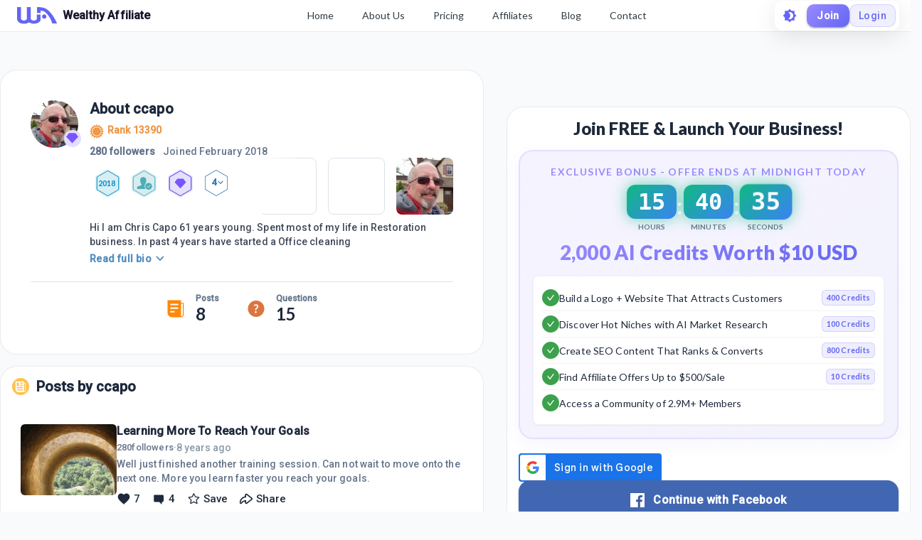

--- FILE ---
content_type: text/html; charset=utf-8
request_url: https://my.wealthyaffiliate.com/ccapo/profile
body_size: 27792
content:
<!DOCTYPE html><html lang="en"><head><link rel="preload" as="font" data-href="https://fonts.googleapis.com/css2?family=Lato:wght@400;700;900&amp;display=swap"/><link rel="preload" as="font" data-href="https://fonts.googleapis.com/css2?family=Roboto:wght@500&amp;display=swap"/><link rel="stylesheet" data-href="https://fonts.googleapis.com/css2?family=Lato:wght@400;700;900&amp;display=swap"/><link rel="stylesheet" data-href="https://fonts.googleapis.com/css2?family=Roboto:wght@500&amp;display=swap"/><link rel="preconnect" href="https://fonts.gstatic.com" crossorigin /><meta charSet="utf-8"/><title>ccapo&#x27;s Profile at Wealthy Affiliate</title><meta name="viewport" content="minimum-scale=1, initial-scale=1, width=device-width"/><meta name="description" content="Hi I am Chris Capo 61 years young. Spent most of my life in Restoration business. In past 4 years have started a Office cleaning business. 
Have tried many different things to make money and gain the freedom from a"/><meta property="og:site_name" content="Wealthy Affiliate"/><meta property="og:url" content="https://my.wealthyaffiliate.com/ccapo/profile"/><meta property="og:type" content="website"/><meta property="og:title" content="ccapo&#x27;s Profile at Wealthy Affiliate"/><meta property="og:description" content="Hi I am Chris Capo 61 years young. Spent most of my life in Restoration business. In past 4 years have started a Office cleaning business. 
Have tried many different things to make money and gain the freedom from a"/><meta property="og:image" content="https://cdn3.wealthyaffiliate.com/profiles/1264133/1519665332_main.jpg"/><link rel="apple-touch-icon" sizes="57x57" href="https://cdn5.wealthyaffiliate.com/favicon-57x57.png"/><link rel="apple-touch-icon" sizes="60x60" href="https://cdn5.wealthyaffiliate.com/favicon-60x60.png"/><link rel="apple-touch-icon" sizes="72x72" href="https://cdn5.wealthyaffiliate.com/favicon-72x72.png"/><link rel="apple-touch-icon" sizes="76x76" href="https://cdn5.wealthyaffiliate.com/favicon-76x76.png"/><link rel="apple-touch-icon" sizes="114x114" href="https://cdn5.wealthyaffiliate.com/favicon-114x114.png"/><link rel="apple-touch-icon" sizes="120x120" href="https://cdn5.wealthyaffiliate.com/favicon-120x120.png"/><link rel="apple-touch-icon" sizes="144x144" href="https://cdn5.wealthyaffiliate.com/favicon-144x144.png"/><link rel="apple-touch-icon" sizes="152x152" href="https://cdn5.wealthyaffiliate.com/favicon-152x152.png"/><link rel="apple-touch-icon" sizes="180x180" href="https://cdn5.wealthyaffiliate.com/favicon-180x180.png"/><link rel="icon" type="image/svg+xml" href="https://cdn5.wealthyaffiliate.com/favicon.svg"/><link rel="icon" type="image/png" sizes="16x16" href="https://cdn5.wealthyaffiliate.com/favicon-16x16.png"/><link rel="icon" type="image/png" sizes="32x32" href="https://cdn5.wealthyaffiliate.com/favicon-32x32.png"/><link rel="icon" type="image/png" sizes="96x96" href="https://cdn5.wealthyaffiliate.com/favicon-96x96.png"/><link rel="icon" type="image/png" sizes="192x192" href="https://cdn5.wealthyaffiliate.com/favicon-192x192.png"/><link rel="shortcut icon" type="image/x-icon" href="https://cdn5.wealthyaffiliate.com/favicon.ico"/><link rel="icon" type="image/x-icon" href="https://cdn5.wealthyaffiliate.com/favicon.ico"/><meta name="msapplication-TileColor" content="#ffffff"/><meta name="msapplication-TileImage" content="https://cdn5.wealthyaffiliate.com/favicon-144x144.png"/><meta name="msapplication-config" content="https://cdn5.wealthyaffiliate.com/browserconfig.xml"/><link rel="canonical" href="https://my.wealthyaffiliate.com/ccapo/profile"/><meta name="theme-color" content="#347AB6"/><meta name="next-head-count" content="31"/><link rel="preload" href="https://cdn5.wealthyaffiliate.com/app/guests/production/_next/static/css/39cf38a1a875777b7faf.css" as="style"/><link rel="stylesheet" href="https://cdn5.wealthyaffiliate.com/app/guests/production/_next/static/css/39cf38a1a875777b7faf.css" data-n-g=""/><noscript data-n-css=""></noscript><script defer="" nomodule="" src="https://cdn5.wealthyaffiliate.com/app/guests/production/_next/static/chunks/polyfills-a40ef1678bae11e696dba45124eadd70.js"></script><script src="https://cdn5.wealthyaffiliate.com/app/guests/production/_next/static/chunks/webpack-a24b6f8e7690092058ed.js" defer=""></script><script src="https://cdn5.wealthyaffiliate.com/app/guests/production/_next/static/chunks/framework-e1aa07bcd798ec8a9688.js" defer=""></script><script src="https://cdn5.wealthyaffiliate.com/app/guests/production/_next/static/chunks/main-38a38dc1aaa1a7f0178d.js" defer=""></script><script src="https://cdn5.wealthyaffiliate.com/app/guests/production/_next/static/chunks/pages/_app-31417d273cccac7854e4.js" defer=""></script><script src="https://cdn5.wealthyaffiliate.com/app/guests/production/_next/static/chunks/3749-e4930cfec8213a8dc3e6.js" defer=""></script><script src="https://cdn5.wealthyaffiliate.com/app/guests/production/_next/static/chunks/1206-ed4bbf4d89c3eabc3f0e.js" defer=""></script><script src="https://cdn5.wealthyaffiliate.com/app/guests/production/_next/static/chunks/6577-bd339dd8ab1fe05e5b5d.js" defer=""></script><script src="https://cdn5.wealthyaffiliate.com/app/guests/production/_next/static/chunks/8717-777cc6c45932a942550d.js" defer=""></script><script src="https://cdn5.wealthyaffiliate.com/app/guests/production/_next/static/chunks/8031-c13641c30cb9b9a457f8.js" defer=""></script><script src="https://cdn5.wealthyaffiliate.com/app/guests/production/_next/static/chunks/30-f74827bdcd5b9fc61cc4.js" defer=""></script><script src="https://cdn5.wealthyaffiliate.com/app/guests/production/_next/static/chunks/7209-14902de5237d52ff5d40.js" defer=""></script><script src="https://cdn5.wealthyaffiliate.com/app/guests/production/_next/static/chunks/6581-e519b7180de91b89fe80.js" defer=""></script><script src="https://cdn5.wealthyaffiliate.com/app/guests/production/_next/static/chunks/3885-d855bad6de52f66f7628.js" defer=""></script><script src="https://cdn5.wealthyaffiliate.com/app/guests/production/_next/static/chunks/3751-f0ae23475151e41bd7f1.js" defer=""></script><script src="https://cdn5.wealthyaffiliate.com/app/guests/production/_next/static/chunks/7820-cae4901bcd631117f775.js" defer=""></script><script src="https://cdn5.wealthyaffiliate.com/app/guests/production/_next/static/chunks/9323-b66b8e751b829769cea9.js" defer=""></script><script src="https://cdn5.wealthyaffiliate.com/app/guests/production/_next/static/chunks/2494-ab85c51faa9133bb5b90.js" defer=""></script><script src="https://cdn5.wealthyaffiliate.com/app/guests/production/_next/static/chunks/pages/%5Busername%5D/profile-f5ea6346dcd295db34f9.js" defer=""></script><script src="https://cdn5.wealthyaffiliate.com/app/guests/production/_next/static/Rrcc_iJYg5hHzGyE9n1hP/_buildManifest.js" defer=""></script><script src="https://cdn5.wealthyaffiliate.com/app/guests/production/_next/static/Rrcc_iJYg5hHzGyE9n1hP/_ssgManifest.js" defer=""></script><style id="jss-server-side">html {
  box-sizing: border-box;
  -webkit-font-smoothing: antialiased;
  -moz-osx-font-smoothing: grayscale;
}
*, *::before, *::after {
  box-sizing: inherit;
}
strong, b {
  font-weight: 700;
}
body {
  color: #1E293B;
  margin: 0;
  font-size: 0.875rem;
  transition: background-color 0.3s ease, color 0.3s ease;
  font-family: "Roboto", "Helvetica", "Arial", sans-serif;
  font-weight: 400;
  line-height: 1.43;
  letter-spacing: 0.01071em;
  background-color: #F8FAFC;
}
@media print {
  body {
    background-color: #fff;
  }
}
  body::backdrop {
    background-color: #F8FAFC;
  }
  .MuiSvgIcon-root {
    fill: currentColor;
    width: 1em;
    height: 1em;
    display: inline-block;
    font-size: 1.5rem;
    transition: fill 200ms cubic-bezier(0.4, 0, 0.2, 1) 0ms;
    flex-shrink: 0;
    user-select: none;
  }
  .MuiSvgIcon-colorPrimary {
    color: #6366F1;
  }
  .MuiSvgIcon-colorSecondary {
    color: #10B981;
  }
  .MuiSvgIcon-colorAction {
    color: rgba(0, 0, 0, 0.54);
  }
  .MuiSvgIcon-colorError {
    color: #ff1744;
  }
  .MuiSvgIcon-colorDisabled {
    color: rgba(0, 0, 0, 0.26);
  }
  .MuiSvgIcon-fontSizeInherit {
    font-size: inherit;
  }
  .MuiSvgIcon-fontSizeSmall {
    font-size: 1.25rem;
  }
  .MuiSvgIcon-fontSizeLarge {
    font-size: 2.1875rem;
  }
@media print {
  .MuiDialog-root {
    position: absolute !important;
  }
}
  .MuiDialog-scrollPaper {
    display: flex;
    align-items: center;
    justify-content: center;
  }
  .MuiDialog-scrollBody {
    overflow-x: hidden;
    overflow-y: auto;
    text-align: center;
  }
  .MuiDialog-scrollBody:after {
    width: 0;
    height: 100%;
    content: "";
    display: inline-block;
    vertical-align: middle;
  }
  .MuiDialog-container {
    height: 100%;
    outline: 0;
  }
@media print {
  .MuiDialog-container {
    height: auto;
  }
}
  .MuiDialog-paper {
    margin: 32px;
    position: relative;
    overflow-y: auto;
  }
@media print {
  .MuiDialog-paper {
    box-shadow: none;
    overflow-y: visible;
  }
}
  .MuiDialog-paperScrollPaper {
    display: flex;
    max-height: calc(100% - 64px);
    flex-direction: column;
  }
  .MuiDialog-paperScrollBody {
    display: inline-block;
    text-align: left;
    vertical-align: middle;
  }
  .MuiDialog-paperWidthFalse {
    max-width: calc(100% - 64px);
  }
  .MuiDialog-paperWidthXs {
    max-width: 444px;
  }
@media (max-width:507.95px) {
  .MuiDialog-paperWidthXs.MuiDialog-paperScrollBody {
    max-width: calc(100% - 64px);
  }
}
  .MuiDialog-paperWidthSm {
    max-width: 600px;
  }
@media (max-width:663.95px) {
  .MuiDialog-paperWidthSm.MuiDialog-paperScrollBody {
    max-width: calc(100% - 64px);
  }
}
  .MuiDialog-paperWidthMd {
    max-width: 960px;
  }
@media (max-width:1023.95px) {
  .MuiDialog-paperWidthMd.MuiDialog-paperScrollBody {
    max-width: calc(100% - 64px);
  }
}
  .MuiDialog-paperWidthLg {
    max-width: 1280px;
  }
@media (max-width:1343.95px) {
  .MuiDialog-paperWidthLg.MuiDialog-paperScrollBody {
    max-width: calc(100% - 64px);
  }
}
  .MuiDialog-paperWidthXl {
    max-width: 1920px;
  }
@media (max-width:1983.95px) {
  .MuiDialog-paperWidthXl.MuiDialog-paperScrollBody {
    max-width: calc(100% - 64px);
  }
}
  .MuiDialog-paperFullWidth {
    width: calc(100% - 64px);
  }
  .MuiDialog-paperFullScreen {
    width: 100%;
    height: 100%;
    margin: 0;
    max-width: 100%;
    max-height: none;
    border-radius: 0;
  }
  .MuiDialog-paperFullScreen.MuiDialog-paperScrollBody {
    margin: 0;
    max-width: 100%;
  }
  .MuiSvgIcon-root {
    fill: currentColor;
    width: 1em;
    height: 1em;
    display: inline-block;
    font-size: 1.5rem;
    transition: fill 200ms cubic-bezier(0.4, 0, 0.2, 1) 0ms;
    flex-shrink: 0;
    user-select: none;
  }
  .MuiSvgIcon-colorPrimary {
    color: #6366F1;
  }
  .MuiSvgIcon-colorSecondary {
    color: #10B981;
  }
  .MuiSvgIcon-colorAction {
    color: rgba(0, 0, 0, 0.54);
  }
  .MuiSvgIcon-colorError {
    color: #ff1744;
  }
  .MuiSvgIcon-colorDisabled {
    color: rgba(0, 0, 0, 0.26);
  }
  .MuiSvgIcon-fontSizeInherit {
    font-size: inherit;
  }
  .MuiSvgIcon-fontSizeSmall {
    font-size: 1.25rem;
  }
  .MuiSvgIcon-fontSizeLarge {
    font-size: 2.1875rem;
  }

  .jss13 {  }
  .jss15 {  }
  .jss22 {  }
  .jss23 {  }
  .jss36 {  }
  .jss37 {  }
  .jss86 {  }
@media (min-width:0px) {
  .jss86 {
    margin-bottom: 8px;
  }
}
@media (min-width:960px) {
  .jss86 {
    margin-bottom: 16px;
  }
}
  .jss87 {
    margin-right: 16px;
  }
  .jss96 {  }
  .jss97 {  }
  .jss98 {  }
  .jss99 {  }
  .jss100 {
    padding-top: 0;
  }
  .jss101 {  }
  .jss102 {  }
@media (min-width:0px) {
  .jss102 {
    margin-left: 8px;
  }
}
@media (min-width:600px) {
  .jss102 {
    margin-left: 16px;
  }
}
  .jss103 {  }
@media (min-width:0px) {
  .jss103 {
    margin-left: 8px;
  }
}
@media (min-width:600px) {
  .jss103 {
    margin-left: 16px;
  }
}
  .jss112 {
    margin-top: 16px;
  }
  .jss131 {  }
  .jss132 {  }
  .jss135 {  }
  .jss136 {  }
  .jss139 {  }
  .jss140 {  }
  .jss141 {  }
  .jss142 {  }
  .jss143 {  }
  .jss144 {  }
  .jss145 {  }
  .jss146 {  }
  .jss147 {  }
  .jss148 {  }
  .jss149 {  }
  .jss150 {  }
  .jss151 {  }
  .jss152 {  }
  .jss153 {  }
  .jss154 {  }
  .jss155 {  }
  .jss156 {  }
  .jss157 {  }
  .jss158 {  }
  .jss159 {  }
  .jss160 {  }
  .jss161 {  }
  .jss162 {  }
  .jss163 {  }
  .jss164 {  }
  .jss165 {  }
  .jss166 {  }
  .jss167 {  }
  .jss168 {  }
  .jss169 {  }
  .jss170 {  }
  .jss171 {  }
  .jss172 {  }
  .jss173 {  }
  .jss174 {  }
  .jss175 {  }
  .jss176 {  }
  .jss177 {
    display: flex;
    align-items: center;
    justify-content: center;
  }
  .jss178 {  }
  .jss179 {  }
  .jss180 {  }
  .jss181 {  }
  .jss182 {  }
  .jss183 {  }
  .jss184 {  }
  .jss185 {  }
  .jss186 {
    display: flex;
    align-items: center;
    justify-content: center;
  }
  .jss187 {  }
  .jss188 {  }
  .jss189 {  }
  .jss190 {  }
  .jss191 {  }
  .jss192 {  }
  .jss193 {  }
  .jss194 {  }
  .jss195 {
    display: flex;
    align-items: center;
    justify-content: center;
  }
  .jss196 {  }
  .jss197 {  }
  .jss198 {  }
  .jss199 {  }
  .jss200 {  }
  .jss201 {  }
  .jss202 {  }
  .jss203 {  }
  .jss227 {  }
  .jss228 {  }
  .jss230 {  }
  .jss243 {  }
  .jss244 {  }
  .jss245 {  }
  .jss256 {  }
  .jss257 {  }
  .jss258 {  }
  .jss259 {  }
  .jss260 {  }
  .jss261 {  }
  .jss262 {  }
  .jss263 {  }
  .jss264 {  }
  .jss265 {  }
  .jss266 {  }
  .jss267 {  }
  .jss268 {  }
  .jss269 {  }
  .jss270 {  }
  .jss271 {  }
  .jss272 {  }
  .jss273 {  }
  .jss274 {  }
  .jss275 {  }
  .jss276 {  }
  .jss277 {  }
  .jss278 {  }
  .jss279 {  }
  .jss280 {  }
  .jss281 {  }
  .jss282 {  }
  .jss283 {  }
  .jss284 {  }
  .jss285 {  }
  .jss286 {  }
  .jss287 {  }
  .jss288 {  }
  .jss289 {  }
  .jss290 {  }
  .jss291 {  }
  .jss313 {  }
  .jss314 {  }
  .jss315 {  }
  .jss316 {  }
  .jss317 {  }
  .jss318 {  }
  .jss319 {  }
  .jss320 {  }
  .jss321 {  }
  .jss322 {  }
  .jss323 {  }
  .jss324 {  }
  .jss325 {  }
  .jss326 {  }
  .jss327 {  }
  .jss328 {  }
  .jss329 {  }
  .jss330 {  }
  .MuiButtonBase-root {
    color: inherit;
    border: 0;
    cursor: pointer;
    margin: 0;
    display: inline-flex;
    outline: 0;
    padding: 0;
    position: relative;
    align-items: center;
    user-select: none;
    border-radius: 0;
    vertical-align: middle;
    -moz-appearance: none;
    justify-content: center;
    text-decoration: none;
    background-color: transparent;
    -webkit-appearance: none;
    -webkit-tap-highlight-color: transparent;
  }
  .MuiButtonBase-root::-moz-focus-inner {
    border-style: none;
  }
  .MuiButtonBase-root.Mui-disabled {
    cursor: default;
    pointer-events: none;
  }
@media print {
  .MuiButtonBase-root {
    color-adjust: exact;
  }
}
  .MuiButton-root {
    color: #1E293B;
    padding: 6px 16px;
    font-size: 0.875rem;
    min-width: 64px;
    box-sizing: border-box;
    transition: background-color 250ms cubic-bezier(0.4, 0, 0.2, 1) 0ms,box-shadow 250ms cubic-bezier(0.4, 0, 0.2, 1) 0ms,border 250ms cubic-bezier(0.4, 0, 0.2, 1) 0ms;
    font-family: "Roboto", "Helvetica", "Arial", sans-serif;
    font-weight: 500;
    line-height: 1.75;
    border-radius: 4px;
    letter-spacing: 0.02857em;
    text-transform: uppercase;
  }
  .MuiButton-root:hover {
    text-decoration: none;
    background-color: rgba(30, 41, 59, 0.04);
  }
  .MuiButton-root.Mui-disabled {
    color: rgba(0, 0, 0, 0.26);
  }
@media (hover: none) {
  .MuiButton-root:hover {
    background-color: transparent;
  }
}
  .MuiButton-root:hover.Mui-disabled {
    background-color: transparent;
  }
  .MuiButton-label {
    width: 100%;
    display: inherit;
    align-items: inherit;
    justify-content: inherit;
  }
  .MuiButton-text {
    padding: 6px 8px;
  }
  .MuiButton-textPrimary {
    color: #6366F1;
  }
  .MuiButton-textPrimary:hover {
    background-color: rgba(99, 102, 241, 0.04);
  }
@media (hover: none) {
  .MuiButton-textPrimary:hover {
    background-color: transparent;
  }
}
  .MuiButton-textSecondary {
    color: #10B981;
  }
  .MuiButton-textSecondary:hover {
    background-color: rgba(16, 185, 129, 0.04);
  }
@media (hover: none) {
  .MuiButton-textSecondary:hover {
    background-color: transparent;
  }
}
  .MuiButton-outlined {
    border: 1px solid rgba(0, 0, 0, 0.23);
    padding: 5px 15px;
  }
  .MuiButton-outlined.Mui-disabled {
    border: 1px solid rgba(0, 0, 0, 0.12);
  }
  .MuiButton-outlinedPrimary {
    color: #6366F1;
    border: 1px solid rgba(99, 102, 241, 0.5);
  }
  .MuiButton-outlinedPrimary:hover {
    border: 1px solid #6366F1;
    background-color: rgba(99, 102, 241, 0.04);
  }
@media (hover: none) {
  .MuiButton-outlinedPrimary:hover {
    background-color: transparent;
  }
}
  .MuiButton-outlinedSecondary {
    color: #10B981;
    border: 1px solid rgba(16, 185, 129, 0.5);
  }
  .MuiButton-outlinedSecondary:hover {
    border: 1px solid #10B981;
    background-color: rgba(16, 185, 129, 0.04);
  }
  .MuiButton-outlinedSecondary.Mui-disabled {
    border: 1px solid rgba(0, 0, 0, 0.26);
  }
@media (hover: none) {
  .MuiButton-outlinedSecondary:hover {
    background-color: transparent;
  }
}
  .MuiButton-contained {
    color: rgba(0, 0, 0, 0.87);
    box-shadow: 0px 3px 1px -2px rgba(0,0,0,0.2),0px 2px 2px 0px rgba(0,0,0,0.14),0px 1px 5px 0px rgba(0,0,0,0.12);
    background-color: #e0e0e0;
  }
  .MuiButton-contained:hover {
    box-shadow: 0px 2px 4px -1px rgba(0,0,0,0.2),0px 4px 5px 0px rgba(0,0,0,0.14),0px 1px 10px 0px rgba(0,0,0,0.12);
    background-color: #d5d5d5;
  }
  .MuiButton-contained.Mui-focusVisible {
    box-shadow: 0px 3px 5px -1px rgba(0,0,0,0.2),0px 6px 10px 0px rgba(0,0,0,0.14),0px 1px 18px 0px rgba(0,0,0,0.12);
  }
  .MuiButton-contained:active {
    box-shadow: 0px 5px 5px -3px rgba(0,0,0,0.2),0px 8px 10px 1px rgba(0,0,0,0.14),0px 3px 14px 2px rgba(0,0,0,0.12);
  }
  .MuiButton-contained.Mui-disabled {
    color: rgba(0, 0, 0, 0.26);
    box-shadow: none;
    background-color: rgba(0, 0, 0, 0.12);
  }
@media (hover: none) {
  .MuiButton-contained:hover {
    box-shadow: 0px 3px 1px -2px rgba(0,0,0,0.2),0px 2px 2px 0px rgba(0,0,0,0.14),0px 1px 5px 0px rgba(0,0,0,0.12);
    background-color: #e0e0e0;
  }
}
  .MuiButton-contained:hover.Mui-disabled {
    background-color: rgba(0, 0, 0, 0.12);
  }
  .MuiButton-containedPrimary {
    color: #fff;
    background-color: #6366F1;
  }
  .MuiButton-containedPrimary:hover {
    background-color: #4F46E5;
  }
@media (hover: none) {
  .MuiButton-containedPrimary:hover {
    background-color: #6366F1;
  }
}
  .MuiButton-containedSecondary {
    color: rgba(0, 0, 0, 0.87);
    background-color: #10B981;
  }
  .MuiButton-containedSecondary:hover {
    background-color: #059669;
  }
@media (hover: none) {
  .MuiButton-containedSecondary:hover {
    background-color: #10B981;
  }
}
  .MuiButton-disableElevation {
    box-shadow: none;
  }
  .MuiButton-disableElevation:hover {
    box-shadow: none;
  }
  .MuiButton-disableElevation.Mui-focusVisible {
    box-shadow: none;
  }
  .MuiButton-disableElevation:active {
    box-shadow: none;
  }
  .MuiButton-disableElevation.Mui-disabled {
    box-shadow: none;
  }
  .MuiButton-colorInherit {
    color: inherit;
    border-color: currentColor;
  }
  .MuiButton-textSizeSmall {
    padding: 4px 5px;
    font-size: 0.8125rem;
  }
  .MuiButton-textSizeLarge {
    padding: 8px 11px;
    font-size: 0.9375rem;
  }
  .MuiButton-outlinedSizeSmall {
    padding: 3px 9px;
    font-size: 0.8125rem;
  }
  .MuiButton-outlinedSizeLarge {
    padding: 7px 21px;
    font-size: 0.9375rem;
  }
  .MuiButton-containedSizeSmall {
    padding: 4px 10px;
    font-size: 0.8125rem;
  }
  .MuiButton-containedSizeLarge {
    padding: 8px 22px;
    font-size: 0.9375rem;
  }
  .MuiButton-fullWidth {
    width: 100%;
  }
  .MuiButton-startIcon {
    display: inherit;
    margin-left: -4px;
    margin-right: 8px;
  }
  .MuiButton-startIcon.MuiButton-iconSizeSmall {
    margin-left: -2px;
  }
  .MuiButton-endIcon {
    display: inherit;
    margin-left: 8px;
    margin-right: -4px;
  }
  .MuiButton-endIcon.MuiButton-iconSizeSmall {
    margin-right: -2px;
  }
  .MuiButton-iconSizeSmall > *:first-child {
    font-size: 18px;
  }
  .MuiButton-iconSizeMedium > *:first-child {
    font-size: 20px;
  }
  .MuiButton-iconSizeLarge > *:first-child {
    font-size: 22px;
  }
  .MuiTypography-root {
    margin: 0;
  }
  .MuiTypography-body2 {
    font-size: 0.875rem;
    font-family: "Roboto", "Helvetica", "Arial", sans-serif;
    font-weight: 400;
    line-height: 1.43;
    letter-spacing: 0.01071em;
  }
  .MuiTypography-body1 {
    font-size: 1rem;
    font-family: "Roboto", "Helvetica", "Arial", sans-serif;
    font-weight: 400;
    line-height: 1.5;
    letter-spacing: 0.00938em;
  }
  .MuiTypography-caption {
    font-size: 0.75rem;
    font-family: "Roboto", "Helvetica", "Arial", sans-serif;
    font-weight: 400;
    line-height: 1.66;
    letter-spacing: 0.03333em;
  }
  .MuiTypography-button {
    font-size: 0.875rem;
    font-family: "Roboto", "Helvetica", "Arial", sans-serif;
    font-weight: 500;
    line-height: 1.75;
    letter-spacing: 0.02857em;
    text-transform: uppercase;
  }
  .MuiTypography-h1 {
    font-size: 6rem;
    font-family: "Roboto", "Helvetica", "Arial", sans-serif;
    font-weight: 300;
    line-height: 1.167;
    letter-spacing: -0.01562em;
  }
  .MuiTypography-h2 {
    font-size: 3.75rem;
    font-family: "Roboto", "Helvetica", "Arial", sans-serif;
    font-weight: 300;
    line-height: 1.2;
    letter-spacing: -0.00833em;
  }
  .MuiTypography-h3 {
    font-size: 3rem;
    font-family: "Roboto", "Helvetica", "Arial", sans-serif;
    font-weight: 400;
    line-height: 1.167;
    letter-spacing: 0em;
  }
  .MuiTypography-h4 {
    font-size: 2.125rem;
    font-family: "Roboto", "Helvetica", "Arial", sans-serif;
    font-weight: 400;
    line-height: 1.235;
    letter-spacing: 0.00735em;
  }
  .MuiTypography-h5 {
    font-size: 1.5rem;
    font-family: "Roboto", "Helvetica", "Arial", sans-serif;
    font-weight: 400;
    line-height: 1.334;
    letter-spacing: 0em;
  }
  .MuiTypography-h6 {
    font-size: 1.25rem;
    font-family: "Roboto", "Helvetica", "Arial", sans-serif;
    font-weight: 500;
    line-height: 1.6;
    letter-spacing: 0.0075em;
  }
  .MuiTypography-subtitle1 {
    font-size: 1rem;
    font-family: "Roboto", "Helvetica", "Arial", sans-serif;
    font-weight: 400;
    line-height: 1.75;
    letter-spacing: 0.00938em;
  }
  .MuiTypography-subtitle2 {
    font-size: 0.875rem;
    font-family: "Roboto", "Helvetica", "Arial", sans-serif;
    font-weight: 500;
    line-height: 1.57;
    letter-spacing: 0.00714em;
  }
  .MuiTypography-overline {
    font-size: 0.75rem;
    font-family: "Roboto", "Helvetica", "Arial", sans-serif;
    font-weight: 400;
    line-height: 2.66;
    letter-spacing: 0.08333em;
    text-transform: uppercase;
  }
  .MuiTypography-srOnly {
    width: 1px;
    height: 1px;
    overflow: hidden;
    position: absolute;
  }
  .MuiTypography-alignLeft {
    text-align: left;
  }
  .MuiTypography-alignCenter {
    text-align: center;
  }
  .MuiTypography-alignRight {
    text-align: right;
  }
  .MuiTypography-alignJustify {
    text-align: justify;
  }
  .MuiTypography-noWrap {
    overflow: hidden;
    white-space: nowrap;
    text-overflow: ellipsis;
  }
  .MuiTypography-gutterBottom {
    margin-bottom: 0.35em;
  }
  .MuiTypography-paragraph {
    margin-bottom: 16px;
  }
  .MuiTypography-colorInherit {
    color: inherit;
  }
  .MuiTypography-colorPrimary {
    color: #6366F1;
  }
  .MuiTypography-colorSecondary {
    color: #10B981;
  }
  .MuiTypography-colorTextPrimary {
    color: #1E293B;
  }
  .MuiTypography-colorTextSecondary {
    color: #64748B;
  }
  .MuiTypography-colorError {
    color: #ff1744;
  }
  .MuiTypography-displayInline {
    display: inline;
  }
  .MuiTypography-displayBlock {
    display: block;
  }
  .jss229 {
    color: #1E293B;
    word-break: break-word;
    font-family: Lato,Arial;
  }
@keyframes jss246 {
  0% {
    transform: rotateX(0deg);
  }
  50% {
    transform: rotateX(90deg);
  }
  100% {
    transform: rotateX(0deg);
  }
}
@keyframes jss247 {
  0%, 100% {
    transform: scale(1);
  }
  50% {
    transform: scale(1.05);
  }
}
  .jss248 {
    gap: 8px;
    display: flex;
    align-items: center;
    justify-content: center;
  }
  .jss249 {
    display: flex;
    align-items: center;
    flex-direction: column;
  }
  .jss250 {
    padding: 8px 16px;
    animation: jss246 0.3s ease-in-out;
    min-width: 60px;
    text-align: center;
    border-radius: 12px;
  }
  .jss251 {
    animation: jss246 0.3s ease-in-out, jss247 1s ease-in-out infinite;
  }
  .jss252 {
    color: #FFFFFF;
    font-size: 2rem;
    font-family: "Roboto Mono", monospace;
    font-weight: 800;
    line-height: 1;
  }
  .jss253 {
    color: #64748B;
    font-size: 0.625rem;
    margin-top: 4px;
    font-weight: 600;
    text-transform: uppercase;
  }
  .jss254 {
    color: #FFFFFF;
    font-size: 2rem;
    font-weight: 700;
    margin-bottom: 8px;
  }
  .jss255 {
    background: linear-gradient(135deg, #10B981 0%, #3B82F6 100%);
    box-shadow: 0 0 20px rgba(16, 185, 129, 0.6);
  }
  .jss231 {
    border: 2px solid rgba(155, 138, 255, 0.2);
    margin: 0px 0px 20px;
    padding: 18px;
    background: linear-gradient(135deg, rgba(155, 138, 255, 0.1) 0%, rgba(99, 102, 241, 0.08) 100%);
    box-shadow: 0 8px 24px rgba(99, 102, 241, 0.05);
    border-radius: 20px;
    backdrop-filter: blur(10px);
  }
@media (max-width:959.95px) {
  .jss231 {
    margin: 0px 0px 16px;
    padding: 16px;
  }
}
  .jss232 {
    margin-bottom: 16px;
  }
  .jss233 {
    color: #9B8AFF;
    font-size: 0.875rem;
    text-align: center;
    font-weight: 700;
    margin-bottom: 8px;
    letter-spacing: 0.1em;
    text-transform: uppercase;
  }
  .jss234 {
    margin-bottom: 12px;
  }
  .jss235 {
    font-size: 1.75rem;
    background: linear-gradient(135deg, #9B8AFF 0%, #6366F1 100%);
    margin-top: 12px;
    text-align: center;
    font-weight: 900;
    line-height: 1.2;
    background-clip: text;
    -webkit-background-clip: text;
    -webkit-text-fill-color: transparent;
  }
@media (max-width:959.95px) {
  .jss235 {
    font-size: 1.5rem;
  }
}
  .jss236 {
    border: 1px solid rgba(0, 0, 0, 0.05);
    padding: 12px;
    background: #FFFFFF;
    box-shadow: 0 1px 3px rgba(0, 0, 0, 0.05);
    border-radius: 8px;
  }
  .jss237 {
    gap: 12px;
    display: flex;
    align-items: center;
    padding-top: 6px;
    border-bottom: 1px solid rgba(0, 0, 0, 0.05);
    padding-bottom: 6px;
  }
  .jss237:last-child {
    border-bottom: none;
  }
  .jss238 {
    width: 24px;
    height: 24px;
    display: inline-flex;
    background: #3CA14C;
    align-items: center;
    flex-shrink: 0;
    border-radius: 50%;
    justify-content: center;
  }
  .jss239 {
    gap: 8px;
    flex: 1;
    display: flex;
    flex-wrap: wrap;
    align-items: center;
  }
  .jss240 {
    flex: 1 1 auto;
    color: #1E293B;
    font-size: 0.875rem;
    font-weight: 500;
    line-height: 1.4;
  }
  .jss241 {
    border: 1px solid rgba(99, 102, 241, 0.2);
    display: inline-flex;
    background: linear-gradient(135deg, rgba(155, 138, 255, 0.15) 0%, rgba(99, 102, 241, 0.12) 100%);
    align-items: center;
    padding-top: 2px;
    padding-left: 6px;
    border-radius: 6px;
    padding-right: 6px;
    padding-bottom: 2px;
  }
  .jss242 {
    color: #6366F1;
    font-size: 0.6875rem;
    font-weight: 700;
    white-space: nowrap;
    letter-spacing: 0.02em;
  }
  .MuiPaper-root {
    color: #1E293B;
    transition: box-shadow 300ms cubic-bezier(0.4, 0, 0.2, 1) 0ms;
    background-color: #FFFFFF;
  }
  .MuiPaper-rounded {
    border-radius: 4px;
  }
  .MuiPaper-outlined {
    border: 1px solid rgba(0, 0, 0, 0.08);
  }
  .MuiPaper-elevation0 {
    box-shadow: none;
  }
  .MuiPaper-elevation1 {
    box-shadow: 0px 2px 1px -1px rgba(0,0,0,0.2),0px 1px 1px 0px rgba(0,0,0,0.14),0px 1px 3px 0px rgba(0,0,0,0.12);
  }
  .MuiPaper-elevation2 {
    box-shadow: 0px 3px 1px -2px rgba(0,0,0,0.2),0px 2px 2px 0px rgba(0,0,0,0.14),0px 1px 5px 0px rgba(0,0,0,0.12);
  }
  .MuiPaper-elevation3 {
    box-shadow: 0px 3px 3px -2px rgba(0,0,0,0.2),0px 3px 4px 0px rgba(0,0,0,0.14),0px 1px 8px 0px rgba(0,0,0,0.12);
  }
  .MuiPaper-elevation4 {
    box-shadow: 0px 2px 4px -1px rgba(0,0,0,0.2),0px 4px 5px 0px rgba(0,0,0,0.14),0px 1px 10px 0px rgba(0,0,0,0.12);
  }
  .MuiPaper-elevation5 {
    box-shadow: 0px 3px 5px -1px rgba(0,0,0,0.2),0px 5px 8px 0px rgba(0,0,0,0.14),0px 1px 14px 0px rgba(0,0,0,0.12);
  }
  .MuiPaper-elevation6 {
    box-shadow: 0px 3px 5px -1px rgba(0,0,0,0.2),0px 6px 10px 0px rgba(0,0,0,0.14),0px 1px 18px 0px rgba(0,0,0,0.12);
  }
  .MuiPaper-elevation7 {
    box-shadow: 0px 4px 5px -2px rgba(0,0,0,0.2),0px 7px 10px 1px rgba(0,0,0,0.14),0px 2px 16px 1px rgba(0,0,0,0.12);
  }
  .MuiPaper-elevation8 {
    box-shadow: 0px 5px 5px -3px rgba(0,0,0,0.2),0px 8px 10px 1px rgba(0,0,0,0.14),0px 3px 14px 2px rgba(0,0,0,0.12);
  }
  .MuiPaper-elevation9 {
    box-shadow: 0px 5px 6px -3px rgba(0,0,0,0.2),0px 9px 12px 1px rgba(0,0,0,0.14),0px 3px 16px 2px rgba(0,0,0,0.12);
  }
  .MuiPaper-elevation10 {
    box-shadow: 0px 6px 6px -3px rgba(0,0,0,0.2),0px 10px 14px 1px rgba(0,0,0,0.14),0px 4px 18px 3px rgba(0,0,0,0.12);
  }
  .MuiPaper-elevation11 {
    box-shadow: 0px 6px 7px -4px rgba(0,0,0,0.2),0px 11px 15px 1px rgba(0,0,0,0.14),0px 4px 20px 3px rgba(0,0,0,0.12);
  }
  .MuiPaper-elevation12 {
    box-shadow: 0px 7px 8px -4px rgba(0,0,0,0.2),0px 12px 17px 2px rgba(0,0,0,0.14),0px 5px 22px 4px rgba(0,0,0,0.12);
  }
  .MuiPaper-elevation13 {
    box-shadow: 0px 7px 8px -4px rgba(0,0,0,0.2),0px 13px 19px 2px rgba(0,0,0,0.14),0px 5px 24px 4px rgba(0,0,0,0.12);
  }
  .MuiPaper-elevation14 {
    box-shadow: 0px 7px 9px -4px rgba(0,0,0,0.2),0px 14px 21px 2px rgba(0,0,0,0.14),0px 5px 26px 4px rgba(0,0,0,0.12);
  }
  .MuiPaper-elevation15 {
    box-shadow: 0px 8px 9px -5px rgba(0,0,0,0.2),0px 15px 22px 2px rgba(0,0,0,0.14),0px 6px 28px 5px rgba(0,0,0,0.12);
  }
  .MuiPaper-elevation16 {
    box-shadow: 0px 8px 10px -5px rgba(0,0,0,0.2),0px 16px 24px 2px rgba(0,0,0,0.14),0px 6px 30px 5px rgba(0,0,0,0.12);
  }
  .MuiPaper-elevation17 {
    box-shadow: 0px 8px 11px -5px rgba(0,0,0,0.2),0px 17px 26px 2px rgba(0,0,0,0.14),0px 6px 32px 5px rgba(0,0,0,0.12);
  }
  .MuiPaper-elevation18 {
    box-shadow: 0px 9px 11px -5px rgba(0,0,0,0.2),0px 18px 28px 2px rgba(0,0,0,0.14),0px 7px 34px 6px rgba(0,0,0,0.12);
  }
  .MuiPaper-elevation19 {
    box-shadow: 0px 9px 12px -6px rgba(0,0,0,0.2),0px 19px 29px 2px rgba(0,0,0,0.14),0px 7px 36px 6px rgba(0,0,0,0.12);
  }
  .MuiPaper-elevation20 {
    box-shadow: 0px 10px 13px -6px rgba(0,0,0,0.2),0px 20px 31px 3px rgba(0,0,0,0.14),0px 8px 38px 7px rgba(0,0,0,0.12);
  }
  .MuiPaper-elevation21 {
    box-shadow: 0px 10px 13px -6px rgba(0,0,0,0.2),0px 21px 33px 3px rgba(0,0,0,0.14),0px 8px 40px 7px rgba(0,0,0,0.12);
  }
  .MuiPaper-elevation22 {
    box-shadow: 0px 10px 14px -6px rgba(0,0,0,0.2),0px 22px 35px 3px rgba(0,0,0,0.14),0px 8px 42px 7px rgba(0,0,0,0.12);
  }
  .MuiPaper-elevation23 {
    box-shadow: 0px 11px 14px -7px rgba(0,0,0,0.2),0px 23px 36px 3px rgba(0,0,0,0.14),0px 9px 44px 8px rgba(0,0,0,0.12);
  }
  .MuiPaper-elevation24 {
    box-shadow: 0px 11px 15px -7px rgba(0,0,0,0.2),0px 24px 38px 3px rgba(0,0,0,0.14),0px 9px 46px 8px rgba(0,0,0,0.12);
  }
  .MuiIconButton-root {
    flex: 0 0 auto;
    color: rgba(0, 0, 0, 0.54);
    padding: 12px;
    overflow: visible;
    font-size: 1.5rem;
    text-align: center;
    transition: background-color 150ms cubic-bezier(0.4, 0, 0.2, 1) 0ms;
    border-radius: 50%;
  }
  .MuiIconButton-root:hover {
    background-color: rgba(0, 0, 0, 0.04);
  }
  .MuiIconButton-root.Mui-disabled {
    color: rgba(0, 0, 0, 0.26);
    background-color: transparent;
  }
@media (hover: none) {
  .MuiIconButton-root:hover {
    background-color: transparent;
  }
}
  .MuiIconButton-edgeStart {
    margin-left: -12px;
  }
  .MuiIconButton-sizeSmall.MuiIconButton-edgeStart {
    margin-left: -3px;
  }
  .MuiIconButton-edgeEnd {
    margin-right: -12px;
  }
  .MuiIconButton-sizeSmall.MuiIconButton-edgeEnd {
    margin-right: -3px;
  }
  .MuiIconButton-colorInherit {
    color: inherit;
  }
  .MuiIconButton-colorPrimary {
    color: #6366F1;
  }
  .MuiIconButton-colorPrimary:hover {
    background-color: rgba(99, 102, 241, 0.04);
  }
@media (hover: none) {
  .MuiIconButton-colorPrimary:hover {
    background-color: transparent;
  }
}
  .MuiIconButton-colorSecondary {
    color: #10B981;
  }
  .MuiIconButton-colorSecondary:hover {
    background-color: rgba(16, 185, 129, 0.04);
  }
@media (hover: none) {
  .MuiIconButton-colorSecondary:hover {
    background-color: transparent;
  }
}
  .MuiIconButton-sizeSmall {
    padding: 3px;
    font-size: 1.125rem;
  }
  .MuiIconButton-label {
    width: 100%;
    display: flex;
    align-items: inherit;
    justify-content: inherit;
  }
@keyframes jss204 {
  0%, 100% {
    transform: translateX(0);
  }
  25% {
    transform: translateX(-4px);
  }
  75% {
    transform: translateX(4px);
  }
}
  .jss205 {
    width: 100%;
  }
  .jss206 {
    text-align: center;
    margin-bottom: 16px;
  }
  .jss207 {
    color: #1E293B;
    font-size: 1.5rem;
    font-weight: 800;
    line-height: 1.2;
  }
@media (max-width:959.95px) {
  .jss207 {
    font-size: 1.25rem;
  }
}
  .jss208 > div {
    margin: 0 auto 12px !important;
    padding: 12px !important;
    border-radius: 12px !important;
  }
  .jss209 {
    margin: 0 auto;
    position: relative;
  }
  .jss210 {
    width: 100%;
  }
  .jss211 {
    gap: 12px;
    display: flex;
    flex-direction: column;
  }
  .jss212 {
    animation: jss204 0.5s ease-in-out infinite;
  }
  .jss213 {
    color: #6366F1;
    border: 1px solid rgba(99, 102, 241, 0.2);
    padding: 14px 0px;
    font-size: 1rem;
    background: rgba(99, 102, 241, 0.1);
    font-weight: 600;
    border-radius: 12px;
    text-transform: none;
  }
  .jss213:hover {
    background: rgba(99, 102, 241, 0.15);
  }
  .jss214 {
    color: #6366F1;
    font-size: 0.875rem;
    font-weight: 600;
    margin-bottom: 12px;
    text-transform: none;
  }
  .jss214:hover {
    background: rgba(99, 102, 241, 0.1);
  }
  .jss215 {
    margin: 0 auto;
  }
  .jss216 {
    color: #64748B;
    display: block;
    text-align: center;
    margin-bottom: 8px;
  }
  .jss216 a {
    color: #4763FF;
    text-decoration: none;
  }
  .jss216 a:hover {
    text-decoration: underline;
  }
  .jss217 {
    gap: 4px;
    display: flex;
    border-top: 1px solid rgba(0, 0, 0, 0.1);
    align-items: center;
    flex-direction: column;
  }
  .jss218 {
    color: #64748B;
    display: flex;
    align-items: center;
  }
  .jss219 {
    display: inline-flex;
    background: #3CA14C;
    border-radius: 50%;
  }
  .jss220 {
    min-height: auto;
  }
  .jss221 {
    margin-bottom: 20px;
  }
  .jss222 {
    margin-top: 16px;
  }
  .jss223 {
    font-size: 0.75rem;
  }
  .jss224 {
    padding-top: 16px;
  }
  .jss225 {
    font-size: 0.75rem;
    gap: 8px;
  }
  .jss226 {
    padding: 4px;
  }
  .jss331 {
    z-index: 2200 !important;
  }
  .jss331 .MuiDialog-paper {
    overflow: hidden;
    box-shadow: 0 20px 60px rgba(0, 0, 0, 0.3);
  }
  .jss332 {
    padding: 8px;
    z-index: 10;
    position: absolute;
  }
  .jss333 {
    padding: 12px;
    position: relative;
  }
@media (min-width:600px) {
  .jss333 {
    padding: 20px;
  }
}
  .jss334 {  }
  .jss334 .MuiDialog-paper {
    margin-top: 64px;
    border-radius: 24px;
    background: linear-gradient(135deg, rgba(255, 255, 255, 0.98) 0%, rgba(247, 249, 252, 0.98) 100%);
    border: 1px solid rgba(99, 102, 241, 0.1);
  }
  .jss335 {
    right: 16px;
    top: 16px;
    color: #64748B;
  }
  .jss335:hover {
    color: #475569;
    background-color: rgba(0, 0, 0, 0.04);
  }
  .jss6 {
    min-height: 100vh;
    background-color: #F8FAFC;
  }
  .jss6.blue-bg {
    background: linear-gradient(270deg, #E6F5F9 0%, #C5D8E2 100%);
  }
  .jss7 {
    min-height: calc(100vh - 60px);
  }
  .MuiAppBar-root {
    width: 100%;
    display: flex;
    z-index: 1100;
    box-sizing: border-box;
    flex-shrink: 0;
    flex-direction: column;
  }
  .MuiAppBar-positionFixed {
    top: 0;
    left: auto;
    right: 0;
    position: fixed;
  }
@media print {
  .MuiAppBar-positionFixed {
    position: absolute;
  }
}
  .MuiAppBar-positionAbsolute {
    top: 0;
    left: auto;
    right: 0;
    position: absolute;
  }
  .MuiAppBar-positionSticky {
    top: 0;
    left: auto;
    right: 0;
    position: sticky;
  }
  .MuiAppBar-positionStatic {
    position: static;
  }
  .MuiAppBar-positionRelative {
    position: relative;
  }
  .MuiAppBar-colorDefault {
    color: rgba(0, 0, 0, 0.87);
    background-color: #f5f5f5;
  }
  .MuiAppBar-colorPrimary {
    color: #fff;
    background-color: #6366F1;
  }
  .MuiAppBar-colorSecondary {
    color: rgba(0, 0, 0, 0.87);
    background-color: #10B981;
  }
  .MuiAppBar-colorInherit {
    color: inherit;
  }
  .MuiAppBar-colorTransparent {
    color: inherit;
    background-color: transparent;
  }
  .MuiContainer-root {
    width: 100%;
    display: block;
    box-sizing: border-box;
    margin-left: auto;
    margin-right: auto;
    padding-left: 16px;
    padding-right: 16px;
  }
@media (min-width:600px) {
  .MuiContainer-root {
    padding-left: 24px;
    padding-right: 24px;
  }
}
  .MuiContainer-disableGutters {
    padding-left: 0;
    padding-right: 0;
  }
@media (min-width:600px) {
  .MuiContainer-fixed {
    max-width: 600px;
  }
}
@media (min-width:960px) {
  .MuiContainer-fixed {
    max-width: 960px;
  }
}
@media (min-width:1280px) {
  .MuiContainer-fixed {
    max-width: 1280px;
  }
}
@media (min-width:1920px) {
  .MuiContainer-fixed {
    max-width: 1920px;
  }
}
@media (min-width:0px) {
  .MuiContainer-maxWidthXs {
    max-width: 444px;
  }
}
@media (min-width:600px) {
  .MuiContainer-maxWidthSm {
    max-width: 600px;
  }
}
@media (min-width:960px) {
  .MuiContainer-maxWidthMd {
    max-width: 960px;
  }
}
@media (min-width:1280px) {
  .MuiContainer-maxWidthLg {
    max-width: 1280px;
  }
}
@media (min-width:1920px) {
  .MuiContainer-maxWidthXl {
    max-width: 1920px;
  }
}
  .MuiToolbar-root {
    display: flex;
    position: relative;
    align-items: center;
  }
  .MuiToolbar-gutters {
    padding-left: 16px;
    padding-right: 16px;
  }
@media (min-width:600px) {
  .MuiToolbar-gutters {
    padding-left: 24px;
    padding-right: 24px;
  }
}
  .MuiToolbar-regular {
    min-height: 56px;
  }
@media (min-width:0px) and (orientation: landscape) {
  .MuiToolbar-regular {
    min-height: 48px;
  }
}
@media (min-width:600px) {
  .MuiToolbar-regular {
    min-height: 64px;
  }
}
  .MuiToolbar-dense {
    min-height: 48px;
  }
  .jss24 {
    width: 100%;
    height: 100%;
    display: flex;
    overflow-x: hidden;
    text-align: center;
    font-family: Lato;
    white-space: nowrap;
    justify-content: center;
  }
@media (max-width:959.95px) {
  .jss24 {
    height: auto;
    padding: 0;
    text-align: unset;
  }
}
  .jss25 {
    height: inherit;
    display: inline-flex;
    align-items: center;
    justify-content: center;
  }
@media (max-width:959.95px) {
  .jss25 {
    width: 100%;
    display: flex;
    margin-top: 0;
    flex-direction: column;
  }
}
  .jss27 {
    color: #313C44;
    cursor: pointer;
    display: inline-block;
    padding: 0px 20px;
    font-size: 14px;
    transition: all 300ms ease;
    font-weight: 500;
    line-height: 44px;
    letter-spacing: 0;
    text-decoration: none;
  }
  .jss27:hover {
    opacity: 0.9;
    text-decoration: none;
    background-color: rgba(0, 0, 0, 0.04);
  }
@media screen and (max-width: 1279.9px) {
  .jss27 {
    padding: 0px 10px;
  }
}
@media screen and (max-width: 1179.9px) {
  .jss27 {
    font-size: 13px;
  }
}
@media screen and (min-width: 960px) and (max-width: 1079.9px) {
  .jss27 {
    padding: 0px 8px;
  }
}
@media (max-width:959.95px) {
  .jss27 {
    color: #313C44;
    width: 100%;
    display: block;
    padding: 12px 24px;
    font-size: 16px;
    text-align: left;
    font-weight: 700;
    line-height: 1.5;
    border-bottom: 1px solid #DDDDDD;
  }
}
  .jss16 {
    flex: 0 0 auto;
    display: flex;
    align-items: center;
    margin-left: 0;
    margin-right: auto;
    justify-content: flex-start;
  }
@media (min-width:960px) {
  .jss16 {
    margin-right: 32px;
  }
}
  .jss17 {
    display: flex;
    padding: 4px 8px;
    transition: all 0.3s ease;
    align-items: center;
    border-radius: 12px;
    text-decoration: none;
  }
  .jss20 {
    width: 46px;
    height: 24px;
  }
@media (min-width:960px) {
  .jss20 {
    width: 56px;
    height: 28px;
  }
}
  .jss20 path {
    fill: #6366F1;
    transition: fill 0.3s ease;
  }
  .jss21 {
    color: #1A1A2E;
    display: none;
    font-size: 0;
    transition: color 0.3s ease;
    font-weight: 600;
    margin-left: 8px;
  }
@media (min-width:960px) {
  .jss21 {
    font-size: 0.875rem;
  }
}
@media (min-width:1280px) {
  .jss21 {
    display: block;
    font-size: 1rem;
  }
}
  .jss14 {
    cursor: pointer;
    display: flex;
    padding: 6px;
    align-items: center;
    border-radius: 8px;
    justify-content: center;
  }
@media (min-width:960px) {
  .jss14 {
    display: none;
  }
}
  .jss29 {
    display: flex;
    margin-right: 0;
  }
@media (min-width:960px) {
  .jss29 {
    margin-right: 8px;
  }
}
  .jss31 {
    color: white;
    height: 28px;
    font-size: 0.75rem;
    min-width: 45px;
    background: linear-gradient(135deg, #9B8AFF 0%, #6366F1 100%);
    transition: all 0.3s ease;
    font-weight: 600;
    padding-left: 8px;
    border-radius: 6px;
    padding-right: 8px;
    text-transform: none;
  }
  .jss31:hover {
    transform: translateY(-1px);
    background: linear-gradient(135deg, #8B7AEF 0%, #5856E1 100%);
    box-shadow: 0 4px 16px rgba(155, 138, 255, 0.4);
  }
@media (min-width:600px) {
  .jss31 {
    height: 30px;
    font-size: 0.8rem;
    min-width: 55px;
    padding-left: 10px;
    border-radius: 8px;
    padding-right: 10px;
  }
}
@media (min-width:960px) {
  .jss31 {
    height: 32px;
    font-size: 0.875rem;
    min-width: 60px;
    padding-left: 12px;
    border-radius: 10px;
    padding-right: 12px;
  }
}
  .jss33 {
    gap: 4px;
    flex: 0 0 auto;
    border: 1px solid rgba(255, 255, 255, 0.3);
    display: flex;
    padding: 2px;
    background: rgba(255, 255, 255, 0.95);
    box-shadow: 0 8px 32px rgba(0, 0, 0, 0.1);
    align-items: center;
    border-radius: 6px;
    backdrop-filter: blur(4px);
  }
@media (min-width:600px) {
  .jss33 {
    gap: 6px;
    padding: 3px;
    border-radius: 8px;
  }
}
@media (min-width:960px) {
  .jss33 {
    gap: 8px;
    padding: 4px;
    border-radius: 12px;
  }
}
  .jss34 {
    color: #6366F1;
    width: 28px;
    height: 28px;
  }
@media (min-width:600px) {
  .jss34 {
    width: 30px;
    height: 30px;
  }
}
@media (min-width:960px) {
  .jss34 {
    width: 32px;
    height: 32px;
  }
}
  .jss34 svg {
    font-size: 16px;
  }
@media (min-width:600px) {
  .jss34 svg {
    font-size: 18px;
  }
}
@media (min-width:960px) {
  .jss34 svg {
    font-size: 20px;
  }
}
  .jss35 {
    color: #6366F1;
    border: 1px solid rgba(99, 102, 241, 0.2);
    height: 28px;
    font-size: 0.75rem;
    min-width: 45px;
    background: rgba(99, 102, 241, 0.1);
    transition: all 0.3s ease;
    font-weight: 500;
    padding-left: 8px;
    border-radius: 6px;
    padding-right: 8px;
    text-transform: none;
  }
  .jss35:hover {
    transform: translateY(-1px);
    background: rgba(99, 102, 241, 0.15);
    box-shadow: 0 4px 16px rgba(99, 102, 241, 0.2);
  }
@media (min-width:600px) {
  .jss35 {
    height: 30px;
    font-size: 0.8rem;
    min-width: 55px;
    padding-left: 10px;
    border-radius: 8px;
    padding-right: 10px;
  }
}
@media (min-width:960px) {
  .jss35 {
    height: 32px;
    font-size: 0.875rem;
    min-width: 60px;
    padding-left: 12px;
    border-radius: 10px;
    padding-right: 12px;
  }
}
  .MuiDrawer-docked {
    flex: 0 0 auto;
  }
  .MuiDrawer-paper {
    top: 0;
    flex: 1 0 auto;
    height: 100%;
    display: flex;
    outline: 0;
    z-index: 1200;
    position: fixed;
    overflow-y: auto;
    flex-direction: column;
    -webkit-overflow-scrolling: touch;
  }
  .MuiDrawer-paperAnchorLeft {
    left: 0;
    right: auto;
  }
  .MuiDrawer-paperAnchorRight {
    left: auto;
    right: 0;
  }
  .MuiDrawer-paperAnchorTop {
    top: 0;
    left: 0;
    right: 0;
    bottom: auto;
    height: auto;
    max-height: 100%;
  }
  .MuiDrawer-paperAnchorBottom {
    top: auto;
    left: 0;
    right: 0;
    bottom: 0;
    height: auto;
    max-height: 100%;
  }
  .MuiDrawer-paperAnchorDockedLeft {
    border-right: 1px solid rgba(0, 0, 0, 0.08);
  }
  .MuiDrawer-paperAnchorDockedTop {
    border-bottom: 1px solid rgba(0, 0, 0, 0.08);
  }
  .MuiDrawer-paperAnchorDockedRight {
    border-left: 1px solid rgba(0, 0, 0, 0.08);
  }
  .MuiDrawer-paperAnchorDockedBottom {
    border-top: 1px solid rgba(0, 0, 0, 0.08);
  }
  .jss38 {
    width: 85%;
    height: calc(100vh - 60px);
    padding: 12px;
    overflow: hidden;
    position: relative;
    max-width: 420px;
    min-width: 320px;
    margin-top: 60px;
    backdrop-filter: blur(4px);
  }
@media (min-width:600px) {
  .jss38 {
    width: 380px;
    height: calc(100vh - 70px);
    padding: 16px;
    margin-top: 70px;
  }
}
  .jss39 {
    height: 100%;
    display: flex;
    z-index: 1;
    position: relative;
    flex-direction: column;
  }
  .jss40 {
    margin-bottom: 16px;
    padding-bottom: 16px;
  }
  .jss41 {
    font-size: 1.25rem;
    font-weight: 800;
    line-height: 1.2;
    margin-bottom: 4px;
  }
  .jss42 {
    font-size: 0.8rem;
    line-height: 1.2;
  }
  .jss43 {
    width: 36px;
    cursor: pointer;
    height: 36px;
    display: flex;
    transition: all 0.2s ease;
    align-items: center;
    border-radius: 10px;
    justify-content: center;
  }
  .jss43:hover {
    transform: scale(1.05);
  }
  .jss43 svg {
    width: 18px;
    height: 18px;
  }
  .jss44 {
    flex: 1;
    margin-bottom: 16px;
  }
  .jss45 {
    padding-top: 16px;
  }
  .jss46 {
    cursor: pointer;
    display: flex;
    padding: 12px;
    transition: all 0.2s ease;
    align-items: center;
    border-radius: 10px;
    margin-bottom: 16px;
    justify-content: space-between;
  }
  .jss46:hover {
    transform: translateY(-1px);
  }
  .jss47 {
    width: 44px;
    height: 44px;
    display: flex;
    transition: all 0.2s ease;
    align-items: center;
    border-radius: 10px;
    justify-content: center;
  }
  .jss47:hover {
    transform: scale(1.05);
  }
  .jss48 {
    color: #FFFFFF;
    width: 100%;
    height: 48px;
    font-size: 1rem;
    background: linear-gradient(135deg, #9B8AFF 0%, #6366F1 100%);
    font-weight: 700;
    border-radius: 10px;
    margin-bottom: 16px;
    text-transform: none;
  }
  .jss48:hover {
    transform: translateY(-2px);
    background: linear-gradient(135deg, #8B7AEF 0%, #5856E1 100%);
  }
  .jss49 {
    width: 100%;
    height: 48px;
    font-size: 1rem;
    font-weight: 600;
    border-radius: 10px;
    text-transform: none;
  }
  .jss8 {
    top: 0;
    left: 0;
    right: 0;
    z-index: 2000;
    position: fixed;
    transition: all 0.3s ease-in-out;
  }
  .jss10 {
    display: flex;
    min-height: 44px;
    align-items: center;
    justify-content: space-between;
  }
  .jss11 {
    flex: 1 1 0%;
    display: none;
    padding-left: 16px;
    padding-right: 16px;
    justify-content: center;
  }
@media (min-width: 960px) {
  .jss11 {
    display: flex;
  }
}
  .jss12 {
    position: relative;
    background: rgba(255, 255, 255, 0.98);
    border-bottom: 1px solid rgba(0, 0, 0, 0.08);
    backdrop-filter: blur(4px);
  }
  .MuiGrid-container {
    width: 100%;
    display: flex;
    flex-wrap: wrap;
    box-sizing: border-box;
  }
  .MuiGrid-item {
    margin: 0;
    box-sizing: border-box;
  }
  .MuiGrid-zeroMinWidth {
    min-width: 0;
  }
  .MuiGrid-direction-xs-column {
    flex-direction: column;
  }
  .MuiGrid-direction-xs-column-reverse {
    flex-direction: column-reverse;
  }
  .MuiGrid-direction-xs-row-reverse {
    flex-direction: row-reverse;
  }
  .MuiGrid-wrap-xs-nowrap {
    flex-wrap: nowrap;
  }
  .MuiGrid-wrap-xs-wrap-reverse {
    flex-wrap: wrap-reverse;
  }
  .MuiGrid-align-items-xs-center {
    align-items: center;
  }
  .MuiGrid-align-items-xs-flex-start {
    align-items: flex-start;
  }
  .MuiGrid-align-items-xs-flex-end {
    align-items: flex-end;
  }
  .MuiGrid-align-items-xs-baseline {
    align-items: baseline;
  }
  .MuiGrid-align-content-xs-center {
    align-content: center;
  }
  .MuiGrid-align-content-xs-flex-start {
    align-content: flex-start;
  }
  .MuiGrid-align-content-xs-flex-end {
    align-content: flex-end;
  }
  .MuiGrid-align-content-xs-space-between {
    align-content: space-between;
  }
  .MuiGrid-align-content-xs-space-around {
    align-content: space-around;
  }
  .MuiGrid-justify-content-xs-center {
    justify-content: center;
  }
  .MuiGrid-justify-content-xs-flex-end {
    justify-content: flex-end;
  }
  .MuiGrid-justify-content-xs-space-between {
    justify-content: space-between;
  }
  .MuiGrid-justify-content-xs-space-around {
    justify-content: space-around;
  }
  .MuiGrid-justify-content-xs-space-evenly {
    justify-content: space-evenly;
  }
  .MuiGrid-spacing-xs-1 {
    width: calc(100% + 8px);
    margin: -4px;
  }
  .MuiGrid-spacing-xs-1 > .MuiGrid-item {
    padding: 4px;
  }
  .MuiGrid-spacing-xs-2 {
    width: calc(100% + 16px);
    margin: -8px;
  }
  .MuiGrid-spacing-xs-2 > .MuiGrid-item {
    padding: 8px;
  }
  .MuiGrid-spacing-xs-3 {
    width: calc(100% + 24px);
    margin: -12px;
  }
  .MuiGrid-spacing-xs-3 > .MuiGrid-item {
    padding: 12px;
  }
  .MuiGrid-spacing-xs-4 {
    width: calc(100% + 32px);
    margin: -16px;
  }
  .MuiGrid-spacing-xs-4 > .MuiGrid-item {
    padding: 16px;
  }
  .MuiGrid-spacing-xs-5 {
    width: calc(100% + 40px);
    margin: -20px;
  }
  .MuiGrid-spacing-xs-5 > .MuiGrid-item {
    padding: 20px;
  }
  .MuiGrid-spacing-xs-6 {
    width: calc(100% + 48px);
    margin: -24px;
  }
  .MuiGrid-spacing-xs-6 > .MuiGrid-item {
    padding: 24px;
  }
  .MuiGrid-spacing-xs-7 {
    width: calc(100% + 56px);
    margin: -28px;
  }
  .MuiGrid-spacing-xs-7 > .MuiGrid-item {
    padding: 28px;
  }
  .MuiGrid-spacing-xs-8 {
    width: calc(100% + 64px);
    margin: -32px;
  }
  .MuiGrid-spacing-xs-8 > .MuiGrid-item {
    padding: 32px;
  }
  .MuiGrid-spacing-xs-9 {
    width: calc(100% + 72px);
    margin: -36px;
  }
  .MuiGrid-spacing-xs-9 > .MuiGrid-item {
    padding: 36px;
  }
  .MuiGrid-spacing-xs-10 {
    width: calc(100% + 80px);
    margin: -40px;
  }
  .MuiGrid-spacing-xs-10 > .MuiGrid-item {
    padding: 40px;
  }
  .MuiGrid-grid-xs-auto {
    flex-grow: 0;
    max-width: none;
    flex-basis: auto;
  }
  .MuiGrid-grid-xs-true {
    flex-grow: 1;
    max-width: 100%;
    flex-basis: 0;
  }
  .MuiGrid-grid-xs-1 {
    flex-grow: 0;
    max-width: 8.333333%;
    flex-basis: 8.333333%;
  }
  .MuiGrid-grid-xs-2 {
    flex-grow: 0;
    max-width: 16.666667%;
    flex-basis: 16.666667%;
  }
  .MuiGrid-grid-xs-3 {
    flex-grow: 0;
    max-width: 25%;
    flex-basis: 25%;
  }
  .MuiGrid-grid-xs-4 {
    flex-grow: 0;
    max-width: 33.333333%;
    flex-basis: 33.333333%;
  }
  .MuiGrid-grid-xs-5 {
    flex-grow: 0;
    max-width: 41.666667%;
    flex-basis: 41.666667%;
  }
  .MuiGrid-grid-xs-6 {
    flex-grow: 0;
    max-width: 50%;
    flex-basis: 50%;
  }
  .MuiGrid-grid-xs-7 {
    flex-grow: 0;
    max-width: 58.333333%;
    flex-basis: 58.333333%;
  }
  .MuiGrid-grid-xs-8 {
    flex-grow: 0;
    max-width: 66.666667%;
    flex-basis: 66.666667%;
  }
  .MuiGrid-grid-xs-9 {
    flex-grow: 0;
    max-width: 75%;
    flex-basis: 75%;
  }
  .MuiGrid-grid-xs-10 {
    flex-grow: 0;
    max-width: 83.333333%;
    flex-basis: 83.333333%;
  }
  .MuiGrid-grid-xs-11 {
    flex-grow: 0;
    max-width: 91.666667%;
    flex-basis: 91.666667%;
  }
  .MuiGrid-grid-xs-12 {
    flex-grow: 0;
    max-width: 100%;
    flex-basis: 100%;
  }
@media (min-width:600px) {
  .MuiGrid-grid-sm-auto {
    flex-grow: 0;
    max-width: none;
    flex-basis: auto;
  }
  .MuiGrid-grid-sm-true {
    flex-grow: 1;
    max-width: 100%;
    flex-basis: 0;
  }
  .MuiGrid-grid-sm-1 {
    flex-grow: 0;
    max-width: 8.333333%;
    flex-basis: 8.333333%;
  }
  .MuiGrid-grid-sm-2 {
    flex-grow: 0;
    max-width: 16.666667%;
    flex-basis: 16.666667%;
  }
  .MuiGrid-grid-sm-3 {
    flex-grow: 0;
    max-width: 25%;
    flex-basis: 25%;
  }
  .MuiGrid-grid-sm-4 {
    flex-grow: 0;
    max-width: 33.333333%;
    flex-basis: 33.333333%;
  }
  .MuiGrid-grid-sm-5 {
    flex-grow: 0;
    max-width: 41.666667%;
    flex-basis: 41.666667%;
  }
  .MuiGrid-grid-sm-6 {
    flex-grow: 0;
    max-width: 50%;
    flex-basis: 50%;
  }
  .MuiGrid-grid-sm-7 {
    flex-grow: 0;
    max-width: 58.333333%;
    flex-basis: 58.333333%;
  }
  .MuiGrid-grid-sm-8 {
    flex-grow: 0;
    max-width: 66.666667%;
    flex-basis: 66.666667%;
  }
  .MuiGrid-grid-sm-9 {
    flex-grow: 0;
    max-width: 75%;
    flex-basis: 75%;
  }
  .MuiGrid-grid-sm-10 {
    flex-grow: 0;
    max-width: 83.333333%;
    flex-basis: 83.333333%;
  }
  .MuiGrid-grid-sm-11 {
    flex-grow: 0;
    max-width: 91.666667%;
    flex-basis: 91.666667%;
  }
  .MuiGrid-grid-sm-12 {
    flex-grow: 0;
    max-width: 100%;
    flex-basis: 100%;
  }
}
@media (min-width:960px) {
  .MuiGrid-grid-md-auto {
    flex-grow: 0;
    max-width: none;
    flex-basis: auto;
  }
  .MuiGrid-grid-md-true {
    flex-grow: 1;
    max-width: 100%;
    flex-basis: 0;
  }
  .MuiGrid-grid-md-1 {
    flex-grow: 0;
    max-width: 8.333333%;
    flex-basis: 8.333333%;
  }
  .MuiGrid-grid-md-2 {
    flex-grow: 0;
    max-width: 16.666667%;
    flex-basis: 16.666667%;
  }
  .MuiGrid-grid-md-3 {
    flex-grow: 0;
    max-width: 25%;
    flex-basis: 25%;
  }
  .MuiGrid-grid-md-4 {
    flex-grow: 0;
    max-width: 33.333333%;
    flex-basis: 33.333333%;
  }
  .MuiGrid-grid-md-5 {
    flex-grow: 0;
    max-width: 41.666667%;
    flex-basis: 41.666667%;
  }
  .MuiGrid-grid-md-6 {
    flex-grow: 0;
    max-width: 50%;
    flex-basis: 50%;
  }
  .MuiGrid-grid-md-7 {
    flex-grow: 0;
    max-width: 58.333333%;
    flex-basis: 58.333333%;
  }
  .MuiGrid-grid-md-8 {
    flex-grow: 0;
    max-width: 66.666667%;
    flex-basis: 66.666667%;
  }
  .MuiGrid-grid-md-9 {
    flex-grow: 0;
    max-width: 75%;
    flex-basis: 75%;
  }
  .MuiGrid-grid-md-10 {
    flex-grow: 0;
    max-width: 83.333333%;
    flex-basis: 83.333333%;
  }
  .MuiGrid-grid-md-11 {
    flex-grow: 0;
    max-width: 91.666667%;
    flex-basis: 91.666667%;
  }
  .MuiGrid-grid-md-12 {
    flex-grow: 0;
    max-width: 100%;
    flex-basis: 100%;
  }
}
@media (min-width:1280px) {
  .MuiGrid-grid-lg-auto {
    flex-grow: 0;
    max-width: none;
    flex-basis: auto;
  }
  .MuiGrid-grid-lg-true {
    flex-grow: 1;
    max-width: 100%;
    flex-basis: 0;
  }
  .MuiGrid-grid-lg-1 {
    flex-grow: 0;
    max-width: 8.333333%;
    flex-basis: 8.333333%;
  }
  .MuiGrid-grid-lg-2 {
    flex-grow: 0;
    max-width: 16.666667%;
    flex-basis: 16.666667%;
  }
  .MuiGrid-grid-lg-3 {
    flex-grow: 0;
    max-width: 25%;
    flex-basis: 25%;
  }
  .MuiGrid-grid-lg-4 {
    flex-grow: 0;
    max-width: 33.333333%;
    flex-basis: 33.333333%;
  }
  .MuiGrid-grid-lg-5 {
    flex-grow: 0;
    max-width: 41.666667%;
    flex-basis: 41.666667%;
  }
  .MuiGrid-grid-lg-6 {
    flex-grow: 0;
    max-width: 50%;
    flex-basis: 50%;
  }
  .MuiGrid-grid-lg-7 {
    flex-grow: 0;
    max-width: 58.333333%;
    flex-basis: 58.333333%;
  }
  .MuiGrid-grid-lg-8 {
    flex-grow: 0;
    max-width: 66.666667%;
    flex-basis: 66.666667%;
  }
  .MuiGrid-grid-lg-9 {
    flex-grow: 0;
    max-width: 75%;
    flex-basis: 75%;
  }
  .MuiGrid-grid-lg-10 {
    flex-grow: 0;
    max-width: 83.333333%;
    flex-basis: 83.333333%;
  }
  .MuiGrid-grid-lg-11 {
    flex-grow: 0;
    max-width: 91.666667%;
    flex-basis: 91.666667%;
  }
  .MuiGrid-grid-lg-12 {
    flex-grow: 0;
    max-width: 100%;
    flex-basis: 100%;
  }
}
@media (min-width:1920px) {
  .MuiGrid-grid-xl-auto {
    flex-grow: 0;
    max-width: none;
    flex-basis: auto;
  }
  .MuiGrid-grid-xl-true {
    flex-grow: 1;
    max-width: 100%;
    flex-basis: 0;
  }
  .MuiGrid-grid-xl-1 {
    flex-grow: 0;
    max-width: 8.333333%;
    flex-basis: 8.333333%;
  }
  .MuiGrid-grid-xl-2 {
    flex-grow: 0;
    max-width: 16.666667%;
    flex-basis: 16.666667%;
  }
  .MuiGrid-grid-xl-3 {
    flex-grow: 0;
    max-width: 25%;
    flex-basis: 25%;
  }
  .MuiGrid-grid-xl-4 {
    flex-grow: 0;
    max-width: 33.333333%;
    flex-basis: 33.333333%;
  }
  .MuiGrid-grid-xl-5 {
    flex-grow: 0;
    max-width: 41.666667%;
    flex-basis: 41.666667%;
  }
  .MuiGrid-grid-xl-6 {
    flex-grow: 0;
    max-width: 50%;
    flex-basis: 50%;
  }
  .MuiGrid-grid-xl-7 {
    flex-grow: 0;
    max-width: 58.333333%;
    flex-basis: 58.333333%;
  }
  .MuiGrid-grid-xl-8 {
    flex-grow: 0;
    max-width: 66.666667%;
    flex-basis: 66.666667%;
  }
  .MuiGrid-grid-xl-9 {
    flex-grow: 0;
    max-width: 75%;
    flex-basis: 75%;
  }
  .MuiGrid-grid-xl-10 {
    flex-grow: 0;
    max-width: 83.333333%;
    flex-basis: 83.333333%;
  }
  .MuiGrid-grid-xl-11 {
    flex-grow: 0;
    max-width: 91.666667%;
    flex-basis: 91.666667%;
  }
  .MuiGrid-grid-xl-12 {
    flex-grow: 0;
    max-width: 100%;
    flex-basis: 100%;
  }
}
  .jss292 {
    overflow: hidden;
    position: relative;
    background: linear-gradient(180deg, rgba(248, 250, 252, 0.95) 0%, rgba(241, 245, 249, 0.98) 100%);
  }
  .jss292::before {
    top: 0;
    left: -20%;
    width: 60%;
    height: 100%;
    content: "";
    z-index: 0;
    position: absolute;
    background: radial-gradient(ellipse at center, rgba(99, 102, 241, 0.08) 0%, transparent 70%);
  }
  .jss292::after {
    top: 0;
    right: -20%;
    width: 60%;
    height: 100%;
    content: "";
    z-index: 0;
    position: absolute;
    background: radial-gradient(ellipse at center, rgba(99, 102, 241, 0.06) 0%, transparent 70%);
  }
  .jss293 {
    z-index: 1;
    position: relative;
  }
  .jss294 {
    padding-top: 64px;
    border-bottom: 1px solid rgba(0, 0, 0, 0.08);
    padding-bottom: 48px;
  }
@media (max-width:959.95px) {
  .jss294 {
    padding-top: 48px;
    padding-bottom: 32px;
  }
}
  .jss295 {
    border: 1px solid rgba(255, 255, 255, 0.3);
    padding: 24px;
    background: rgba(255, 255, 255, 0.6);
    text-align: center;
    transition: all 0.3s ease;
    border-radius: 16px;
    backdrop-filter: blur(20px);
  }
  .jss295:hover {
    transform: translateY(-4px);
    background: rgba(255, 255, 255, 0.8);
  }
  .jss296 {
    font-size: 2rem;
    background: linear-gradient(135deg, #6366F1 0%, #8B5CF6 100%);
    font-weight: 900;
    margin-bottom: 4px;
    -webkit-background-clip: text;
    -webkit-text-fill-color: transparent;
  }
@media (max-width:959.95px) {
  .jss296 {
    font-size: 1.5rem;
  }
}
  .jss297 {
    color: #475569;
    font-size: 0.875rem;
    font-weight: 600;
  }
  .jss298 {
    padding-top: 64px;
    padding-bottom: 64px;
  }
@media (max-width:959.95px) {
  .jss298 {
    padding-top: 48px;
    padding-bottom: 48px;
  }
}
  .jss299 {
    border: 1px solid rgba(255, 255, 255, 0.3);
    height: fit-content;
    padding: 32px;
    background: rgba(255, 255, 255, 0.8);
    border-radius: 20px;
    backdrop-filter: blur(20px);
  }
  .jss300 {
    width: 110px;
    height: 56px;
    margin-bottom: 24px;
  }
  .jss300 path {
    fill: #6366F1;
  }
  .jss301 {
    color: #475569;
    font-size: 1rem;
    line-height: 1.6;
    margin-bottom: 24px;
  }
  .jss302 {
    gap: 24px;
    width: 100%;
    display: flex;
    align-items: stretch;
    flex-direction: column;
    justify-content: flex-start;
  }
@media (min-width:600px) {
  .jss302 {
    flex-direction: row;
  }
}
  .jss303 {
    color: #FFFFFF;
    width: 100%;
    border: none;
    padding: 16px 32px;
    font-size: 0.875rem;
    background: linear-gradient(135deg, #9B8AFF 0%, #6366F1 100%);
    box-shadow: 0 4px 14px 0 rgba(99, 102, 241, 0.3);
    font-weight: 700;
    white-space: nowrap;
    border-radius: 10px;
    letter-spacing: 0.25px;
    text-transform: none;
  }
  .jss303:hover {
    transform: translateY(-1px);
    background: linear-gradient(135deg, #8B7AEF 0%, #5856E1 100%);
    box-shadow: 0 4px 16px rgba(155, 138, 255, 0.4);
  }
@media (min-width:600px) {
  .jss303 {
    width: auto;
  }
}
  .jss304 {
    color: #6366F1;
    width: 100%;
    border: 1px solid rgba(99, 102, 241, 0.2);
    padding: 16px 32px;
    font-size: 0.875rem;
    background: rgba(99, 102, 241, 0.1);
    font-weight: 600;
    white-space: nowrap;
    border-radius: 10px;
    text-transform: none;
    backdrop-filter: blur(10px);
  }
  .jss304:hover {
    transform: translateY(-1px);
    background: rgba(99, 102, 241, 0.15);
    box-shadow: 0 4px 16px rgba(99, 102, 241, 0.2);
  }
@media (min-width:600px) {
  .jss304 {
    width: auto;
  }
}
  .jss305 {
    color: #6B7280;
    font-size: 0.875rem;
    border-top: 1px solid rgba(0, 0, 0, 0.08);
    margin-top: 32px;
    padding-top: 24px;
  }
  .jss306 {
    margin-bottom: 24px;
  }
  .jss307 {
    color: #1E293B;
    font-size: 1.125rem;
    font-weight: 800;
    margin-bottom: 24px;
  }
  .jss308 {
    gap: 16px;
    display: flex;
    flex-direction: column;
  }
  .jss309 {
    color: #475569;
    cursor: pointer;
    font-size: 0.875rem;
    transition: all 0.2s ease;
    font-weight: 500;
    text-decoration: none;
  }
  .jss309:hover {
    color: #6366F1;
    transform: translateX(4px);
  }
  .jss310 {
    border: 1px solid rgba(34, 197, 94, 0.2);
    padding: 32px;
    background: rgba(240, 253, 244, 0.8);
    text-align: center;
    border-radius: 20px;
    margin-bottom: 32px;
  }
  .jss311 {
    color: #15803D;
    font-size: 1.125rem;
    font-weight: 700;
    margin-bottom: 16px;
  }
  .jss312 {
    color: #475569;
    margin: 0 auto;
    font-size: 0.875rem;
    max-width: 800px;
    line-height: 1.6;
  }
  .jss50 {
    width: calc(100% - 600px);
  }
@media(max-width:900px) {
  .jss50 {
    width: 100%;
  }
}
  .jss51 {
    width: 600px;
    margin: 0 auto;
  }
@media(max-width:900px) {
  .jss51 {
    width: 100%;
  }
}
  .jss52 {
    max-width: 1440px;
    padding-top: 48px;
    padding-bottom: 48px;
  }
@media(max-width:640px) {
  .jss52 {
    padding-top: 50px;
    padding-bottom: 8px;
  }
}
  .jss137 {
    color: #889AA7;
    font-size: 14px;
    line-height: 17px;
    letter-spacing: 0;
  }
  .jss138 {
    color: #FFFFFF;
    height: 20px;
    display: flex;
    padding: 0 6px;
    z-index: 1;
    flex-wrap: wrap;
    font-size: 0.75rem;
    min-width: 20px;
    box-sizing: border-box;
    transition: transform 225ms cubic-bezier(0.4, 0, 0.2, 1) 0ms;
    align-items: center;
    line-height: 1;
    align-content: center;
    border-radius: 10px;
    flex-direction: row;
    justify-content: center;
    background-color: #D75851;
  }
  .jss88 {
    display: inline-block;
    position: relative;
  }
  .jss89 {
    color: #000000;
    position: absolute;
    text-align: center;
    border-radius: 50%;
    background-color: rgba(0, 0, 0, 0.1);
  }
  .jss90 {
    position: absolute;
  }
  .jss91 {
    object-fit: cover;
    border-radius: 50%;
    object-position: center;
  }
  .jss92 path {
    fill: #000000;
    opacity: 0.2;
  }
  .jss93 {
    width: 80px;
  }
  .jss94 {
    display: flex;
    position: absolute;
    border-radius: 50%;
  }
  .jss94.referral {
    background-color: #C1D5FF;
  }
  .jss94.premium {
    background-color: #E3DEFD;
  }
  .jss94.premium-plus {
    background-color: #374A57;
  }
  .jss94.premium-plus-dark {
    background-color: #FFD974;
  }
  .jss94.referral.dark {
    background-color: #5A90FF;
  }
  .jss95 {
    margin: auto;
  }
  .jss95.referral {
    fill: #345FB6;
  }
  .jss95.premium {
    fill: #7755FF;
  }
  .jss95.premium-plus {
    fill: #FFD974;
  }
  .jss95.premium-plus-dark {
    fill: #374A57;
  }
  .jss95.premium-plus.dark {
    fill: #374A57;
  }
  .jss95.referral.dark {
    fill: #253641;
  }
  .jss85 {
    border: 1px solid rgba(0, 0, 0, 0.08);
    padding: 16px;
    border-radius: 24px;
    background-color: #FFFFFF;
  }
@media (max-width:959.95px) {
  .jss85 {
    border-radius: 20px;
  }
}
@media print {
  .MuiDialog-root {
    position: absolute !important;
  }
}
  .MuiDialog-scrollPaper {
    display: flex;
    align-items: center;
    justify-content: center;
  }
  .MuiDialog-scrollBody {
    overflow-x: hidden;
    overflow-y: auto;
    text-align: center;
  }
  .MuiDialog-scrollBody:after {
    width: 0;
    height: 100%;
    content: "";
    display: inline-block;
    vertical-align: middle;
  }
  .MuiDialog-container {
    height: 100%;
    outline: 0;
  }
@media print {
  .MuiDialog-container {
    height: auto;
  }
}
  .MuiDialog-paper {
    margin: 32px;
    position: relative;
    overflow-y: auto;
  }
@media print {
  .MuiDialog-paper {
    box-shadow: none;
    overflow-y: visible;
  }
}
  .MuiDialog-paperScrollPaper {
    display: flex;
    max-height: calc(100% - 64px);
    flex-direction: column;
  }
  .MuiDialog-paperScrollBody {
    display: inline-block;
    text-align: left;
    vertical-align: middle;
  }
  .MuiDialog-paperWidthFalse {
    max-width: calc(100% - 64px);
  }
  .MuiDialog-paperWidthXs {
    max-width: 444px;
  }
@media (max-width:507.95px) {
  .MuiDialog-paperWidthXs.MuiDialog-paperScrollBody {
    max-width: calc(100% - 64px);
  }
}
  .MuiDialog-paperWidthSm {
    max-width: 600px;
  }
@media (max-width:663.95px) {
  .MuiDialog-paperWidthSm.MuiDialog-paperScrollBody {
    max-width: calc(100% - 64px);
  }
}
  .MuiDialog-paperWidthMd {
    max-width: 960px;
  }
@media (max-width:1023.95px) {
  .MuiDialog-paperWidthMd.MuiDialog-paperScrollBody {
    max-width: calc(100% - 64px);
  }
}
  .MuiDialog-paperWidthLg {
    max-width: 1280px;
  }
@media (max-width:1343.95px) {
  .MuiDialog-paperWidthLg.MuiDialog-paperScrollBody {
    max-width: calc(100% - 64px);
  }
}
  .MuiDialog-paperWidthXl {
    max-width: 1920px;
  }
@media (max-width:1983.95px) {
  .MuiDialog-paperWidthXl.MuiDialog-paperScrollBody {
    max-width: calc(100% - 64px);
  }
}
  .MuiDialog-paperFullWidth {
    width: calc(100% - 64px);
  }
  .MuiDialog-paperFullScreen {
    width: 100%;
    height: 100%;
    margin: 0;
    max-width: 100%;
    max-height: none;
    border-radius: 0;
  }
  .MuiDialog-paperFullScreen.MuiDialog-paperScrollBody {
    margin: 0;
    max-width: 100%;
  }
  .jss3 {
    background: linear-gradient(270deg, #E6F5F9 0%, #C5D8E2 100%);
  }
  .jss4 {
    top: 40px;
    right: 40px;
    cursor: pointer;
    position: absolute;
  }
@media (max-width: 959.9px) {
  .jss4 {
    top: 24px;
    right: 32px;
  }
}
@media (max-height: 939.9px) {
  .jss4 {
    top: 24px;
    right: 32px;
  }
}
  .jss5 {
    color: #374A57;
    width: 20px;
    height: 20px;
  }
@media (max-width: 959.9px) {
  .jss5 {
    width: 16px;
    height: 16px;
  }
}
  .jss104 {
    padding: 24px;
    border-radius: 12px;
  }
@media (max-width:599.95px) {
  .jss104 {
    width: calc(100% - 16px);
    margin: 4px;
    padding: 14px;
    max-width: calc(100% - 8px);
    max-height: 600px;
  }
}
  .jss105 {
    text-align: center;
  }
@media (max-width:599.95px) {
  .jss105 {
    padding: 0 8px;
    text-align: left;
    margin-bottom: 0;
  }
}
  .jss106 {
    color: #000000;
    margin: auto;
    display: inline-block;
    font-size: 24px;
    font-weight: 900;
    line-height: 32px;
  }
@media (max-width:599.95px) {
  .jss106 {
    font-size: 18px;
  }
}
  .jss107 {
    color: #889AA7;
    float: right;
    width: 32px;
    height: 32px;
    display: inline-block;
    min-width: 32px;
    text-transform: none;
    vertical-align: bottom;
  }
  .jss107 span {
    font-size: 19px;
    text-align: center;
    font-weight: bold;
    line-height: 20px;
    margin-left: 0;
    margin-right: 0;
    letter-spacing: 0;
    text-transform: none;
  }
@media (max-width:599.95px) {
  .jss107 {
    background-color: rgba(55, 74, 87, 0.08);
  }
}
  .jss107 span svg {
    font-size: 15px !important;
  }
  .jss108 {
    text-align: center;
    padding-top: 16px;
    padding-bottom: 0px;
  }
@media (max-width:599.95px) {
  .jss108 {
    padding: 8px;
  }
}
  .jss109 {
    max-width: 100%;
    max-height: calc(100vh - 180px);
    object-fit: contain;
  }
  .jss110 {
    height: 450px;
    position: relative;
  }
@media (max-width:599.95px) {
  .jss110 {
    display: block;
  }
}
  .jss111 {
    width: 100%;
    height: 100%;
    display: flex;
    z-index: 1;
    position: absolute;
    background: #fff;
    align-items: center;
    justify-content: center;
  }
  .jss111 div {
    width: 20px !important;
    height: 20px !important;
  }
  .jss111 div svg {
    width: 20px;
    height: 20px;
  }
  .jss53 {
    padding: 26px;
    align-items: start;
  }
@media (max-width:959px) {
  .jss53 {
    padding: 16px;
  }
}
@media (max-width:749px) {
  .jss54 {
    display: none;
  }
}
  .jss55 img {
    border-radius: 50%;
  }
  .jss56 {
    width: 60px;
    height: 60px;
    border-radius: 50%;
  }
  .jss57 {
    color: #1E293B;
    font-size: 18px;
    margin-top: -20px;
    font-weight: bold;
    line-height: 22px;
    margin-left: 10px;
    padding-bottom: 8px;
  }
  .jss58 {
    color: #64748B;
    font-size: 14px;
    margin-top: 10px;
    font-weight: 700;
    line-height: 17px;
  }
  .jss59 {
    margin: 0 10px;
    display: inline-block;
  }
  .jss60 {
    font-weight: 400;
    margin-left: 8px;
  }
  .jss61 {
    color: #1E293B;
    opacity: 0.85;
    overflow: hidden;
    font-size: 14px;
    max-height: 200px;
    word-break: break-word;
    line-height: 20px;
    margin-bottom: 15px;
  }
  .jss62 {
    color: #1E293B;
    font-size: 20px;
    font-weight: 900;
    line-height: 24px;
    margin-bottom: 10px;
  }
  .jss63 {
    color: #EF9847;
    display: flex;
    font-size: 14px;
    font-weight: bold;
    line-height: 17px;
  }
  .jss64 {
    width: 20px;
    height: 20px;
    margin-right: 5px;
  }
  .jss65 {
    color: #347AB6;
    width: 190px;
    border: 1px solid #889AA7;
    height: 40px;
    box-shadow: none !important;
    box-sizing: border-box;
    border-radius: 4px;
    margin-bottom: 10px;
    background-color: #FFFFFF !important;
  }
  .jss65 .MuiButton-label {
    font-size: 16px;
    text-align: center;
    font-weight: 700;
    line-height: 19px;
    letter-spacing: 0;
  }
  .jss66 a {
    text-decoration: none;
  }
  .jss67 {
    margin-top: 10px;
    min-height: 50px;
    margin-bottom: 10px;
  }
  .jss68 {
    color: #fff;
    margin: 5px;
    display: inline-block;
    position: relative;
    text-align: center;
  }
  .jss68.greyed {
    display: none;
  }
  .jss69 {
    cursor: pointer;
    height: 40px;
    margin: 5px;
    display: inline-block;
    position: relative;
  }
  .jss70 {
    width: 41px;
    height: 40px;
  }
  .jss71 {
    top: 0;
    color: #347AB6;
    width: 41px;
    height: 40px;
    display: flex;
    position: absolute;
    font-size: 13px;
    align-items: center;
    font-weight: 900;
    justify-content: center;
  }
  .jss71 svg {
    width: 16px;
    height: 16px;
    margin-left: -2px;
    margin-right: -6px;
  }
  .jss72 {
    color: #1E293B;
    opacity: 0.85;
    font-size: 14px;
    line-height: 20px;
    white-space: pre-line;
  }
  .jss73 {
    color: #347AB6;
    cursor: pointer;
    display: inline-flex;
    align-items: center;
    font-weight: bold;
    text-transform: none;
  }
  .jss73:hover {
    background-color: transparent;
  }
  .jss74 {
    color: #347AB6;
    height: 17px;
    padding: 0;
    font-weight: bold;
    text-transform: none;
  }
  .jss74:hover {
    background-color: transparent;
  }
  .jss75 {
    cursor: pointer;
    height: 17px;
    display: flex;
    margin-top: 6px;
    align-items: center;
  }
  .jss76 {
    float: right;
  }
@media only screen and (max-width: 747px) {
  .jss76 {
    width: 100%;
    display: flex;
    margin-top: 16px;
    justify-content: space-between;
  }
  .jss76 button {
    width: 50%;
  }
}
@media only screen and (max-width: 375px) {
  .jss76.true button {
    padding: 8px 12px;
  }
}
  .jss77 {
    width: 100%;
    position: relative;
  }
@media (min-width: 1280px) {
  .jss77 {
    max-width: 272px;
  }
}
  .jss77.scrollBlurStart::before {
    top: 0;
    left: 0;
    width: 60px;
    height: calc(100% - 10px);
    content: "";
    display: flex;
    z-index: 1;
    position: absolute;
    background: linear-gradient(90deg, #FFFFFF 0%, rgba(255, 255, 255, 0) 100%);
    margin-left: auto;
    pointer-events: none;
  }
  .jss77.scrollBlurEnd::after {
    top: 0;
    right: 0;
    width: 60px;
    height: calc(100% - 10px);
    content: "";
    display: flex;
    z-index: 1;
    position: absolute;
    background: linear-gradient(270deg, #FFFFFF 0%, rgba(255, 255, 255, 0) 100%);
    margin-left: auto;
    pointer-events: none;
  }
  .jss78 {
    width: 100%;
    display: flex;
    overflow-x: scroll;
    white-space: nowrap;
    padding-bottom: 8px;
    scrollbar-color: #EEF2F4 white;
    scrollbar-width: thin;
  }
  .jss78::-webkit-scrollbar {
    height: 6px;
  }
  .jss78::-webkit-scrollbar-thumb {
    border-radius: 3px;
    background-color: #EEF2F4;
  }
  .jss79 {
    width: 80px;
    border: 1px solid #DAE3EA;
    height: 80px;
    min-width: 80px;
    background: #FFFFFF;
    margin-right: 16px;
    border-radius: 8px;
  }
  .jss80 {
    cursor: pointer;
    height: 80px;
    min-width: 80px;
  }
  .jss80 img {
    border-radius: 8px;
  }
  .jss80:not(:last-child) {
    margin-right: 16px;
  }
  .jss81 {
    border-top: 1px solid #DDE5E8;
    margin-top: 26px;
    padding-top: 16px;
    justify-content: center;
  }
@media (max-width:640px) {
  .jss81 {
    justify-content: space-around;
  }
}
  .jss82 {
    display: flex;
    padding: 0 20px;
  }
@media (max-width:640px) {
  .jss82 {
    padding: 0;
  }
}
  .jss83 {
    color: #64748B;
    font-size: 12px;
    font-style: normal;
    text-align: left;
    font-weight: 700;
    line-height: 14px;
    letter-spacing: 0px;
  }
@media (max-width:350px) {
  .jss83 {
    font-size: 10px;
  }
}
  .jss84 {
    color: #1E293B;
    font-size: 24px;
    font-style: normal;
    text-align: left;
    font-family: Lato;
    font-weight: 700;
    line-height: 29px;
    letter-spacing: 0px;
  }
@media (max-width:350px) {
  .jss84 {
    font-size: 18px;
  }
}
  .MuiCardMedia-root {
    display: block;
    background-size: cover;
    background-repeat: no-repeat;
    background-position: center;
  }
  .MuiCardMedia-media {
    width: 100%;
  }
  .MuiCardMedia-img {
    object-fit: cover;
  }
  .jss133 {
    width: 100%;
    height: 100%;
  }
  .jss134 {
    border-radius: 6px;
  }
  .jss113 {
    margin-bottom: 24px;
  }
  .jss114 {
    display: inline-block;
    vertical-align: top;
  }
  .jss115 {
    width: 24px;
    height: 24px;
  }
  .jss116 {
    color: #1E293B;
    display: inline-block;
    font-size: 20px;
    font-weight: 900;
    line-height: 24px;
    margin-left: 10px;
    letter-spacing: 0;
    vertical-align: middle;
  }
  .jss117 {
    width: 100%;
    height: 1px;
    margin: 4px 0;
    background-color: rgba(0, 0, 0, 0.08);
  }
  .jss118 {
    color: inherit;
    cursor: pointer;
    display: block;
    padding: 12px;
    transition: background-color 0.2s;
    border-radius: 8px;
    text-decoration: none;
  }
  .jss118:hover {
    background-color: rgba(0, 0, 0, 0.04);
  }
  .jss119 {
    gap: 16px;
    display: flex;
    align-items: flex-start;
  }
  .jss120 {
    width: 135px;
    height: 100px;
    flex-shrink: 0;
    border-radius: 6px;
  }
@media (max-width:959.95px) {
  .jss120 {
    width: 100px;
    height: 75px;
  }
}
  .jss121 {
    flex: 1;
    min-width: 0;
  }
  .jss122 {
    color: #1E293B;
    display: -webkit-box;
    overflow: hidden;
    font-size: 16px;
    font-weight: bold;
    line-height: 20px;
    margin-bottom: 4px;
    text-overflow: ellipsis;
    -webkit-box-orient: vertical;
    -webkit-line-clamp: 2;
  }
  .jss123 {
    gap: 8px;
    color: #64748B;
    display: flex;
    font-size: 13px;
    align-items: center;
    margin-bottom: 4px;
  }
  .jss124 {
    color: #64748B;
    display: -webkit-box;
    overflow: hidden;
    font-size: 14px;
    line-height: 20px;
    margin-bottom: 8px;
    -webkit-box-orient: vertical;
    -webkit-line-clamp: 2;
  }
  .jss125 {
    display: flex;
    margin-top: 8px;
    align-items: center;
  }
  .jss125 > *:not(:first-child) {
    margin-left: 16px;
  }
  .jss126 {
    cursor: pointer;
    display: inline-flex;
    transition: opacity 0.2s;
    align-items: center;
  }
  .jss126:hover {
    opacity: 0.7;
  }
  .jss127 {
    width: 20px;
    height: 20px;
    margin-right: 4px;
  }
  .jss128 {
    color: #1E293B;
    font-size: 15px;
    font-weight: 400;
    letter-spacing: 0;
  }
  .jss129 {
    padding: 64px 16px;
    text-align: center;
  }
  .jss130 {
    color: #1E293B;
    font-size: 20px;
    margin-top: 20px;
    font-weight: 900;
    line-height: 26px;
  }
  .jss1 {
    margin-top: 50px;
  }
@media (max-width: 640px) {
  .jss1 {
    margin-top: 8px;
  }
}
  .jss2 {
    border: 1px solid rgba(0, 0, 0, 0.08);
    padding: 16px;
    margin-top: 50px;
    border-radius: 24px;
    background-color: #FFFFFF;
  }
@media (max-width:959.95px) {
  .jss2 {
    padding: 16px 8px;
    margin-top: 8px;
    border-radius: 20px;
  }
}</style><style data-href="https://fonts.googleapis.com/css2?family=Lato:wght@400;700;900&display=swap">@font-face{font-family:'Lato';font-style:normal;font-weight:400;font-display:swap;src:url(https://fonts.gstatic.com/l/font?kit=S6uyw4BMUTPHvxo&skey=2d58b92a99e1c086&v=v25) format('woff')}@font-face{font-family:'Lato';font-style:normal;font-weight:700;font-display:swap;src:url(https://fonts.gstatic.com/l/font?kit=S6u9w4BMUTPHh6UVeww&skey=3480a19627739c0d&v=v25) format('woff')}@font-face{font-family:'Lato';font-style:normal;font-weight:900;font-display:swap;src:url(https://fonts.gstatic.com/l/font?kit=S6u9w4BMUTPHh50Xeww&skey=d01acf708cb3b73b&v=v25) format('woff')}@font-face{font-family:'Lato';font-style:normal;font-weight:400;font-display:swap;src:url(https://fonts.gstatic.com/s/lato/v25/S6uyw4BMUTPHjxAwXiWtFCfQ7A.woff2) format('woff2');unicode-range:U+0100-02BA,U+02BD-02C5,U+02C7-02CC,U+02CE-02D7,U+02DD-02FF,U+0304,U+0308,U+0329,U+1D00-1DBF,U+1E00-1E9F,U+1EF2-1EFF,U+2020,U+20A0-20AB,U+20AD-20C0,U+2113,U+2C60-2C7F,U+A720-A7FF}@font-face{font-family:'Lato';font-style:normal;font-weight:400;font-display:swap;src:url(https://fonts.gstatic.com/s/lato/v25/S6uyw4BMUTPHjx4wXiWtFCc.woff2) format('woff2');unicode-range:U+0000-00FF,U+0131,U+0152-0153,U+02BB-02BC,U+02C6,U+02DA,U+02DC,U+0304,U+0308,U+0329,U+2000-206F,U+20AC,U+2122,U+2191,U+2193,U+2212,U+2215,U+FEFF,U+FFFD}@font-face{font-family:'Lato';font-style:normal;font-weight:700;font-display:swap;src:url(https://fonts.gstatic.com/s/lato/v25/S6u9w4BMUTPHh6UVSwaPGQ3q5d0N7w.woff2) format('woff2');unicode-range:U+0100-02BA,U+02BD-02C5,U+02C7-02CC,U+02CE-02D7,U+02DD-02FF,U+0304,U+0308,U+0329,U+1D00-1DBF,U+1E00-1E9F,U+1EF2-1EFF,U+2020,U+20A0-20AB,U+20AD-20C0,U+2113,U+2C60-2C7F,U+A720-A7FF}@font-face{font-family:'Lato';font-style:normal;font-weight:700;font-display:swap;src:url(https://fonts.gstatic.com/s/lato/v25/S6u9w4BMUTPHh6UVSwiPGQ3q5d0.woff2) format('woff2');unicode-range:U+0000-00FF,U+0131,U+0152-0153,U+02BB-02BC,U+02C6,U+02DA,U+02DC,U+0304,U+0308,U+0329,U+2000-206F,U+20AC,U+2122,U+2191,U+2193,U+2212,U+2215,U+FEFF,U+FFFD}@font-face{font-family:'Lato';font-style:normal;font-weight:900;font-display:swap;src:url(https://fonts.gstatic.com/s/lato/v25/S6u9w4BMUTPHh50XSwaPGQ3q5d0N7w.woff2) format('woff2');unicode-range:U+0100-02BA,U+02BD-02C5,U+02C7-02CC,U+02CE-02D7,U+02DD-02FF,U+0304,U+0308,U+0329,U+1D00-1DBF,U+1E00-1E9F,U+1EF2-1EFF,U+2020,U+20A0-20AB,U+20AD-20C0,U+2113,U+2C60-2C7F,U+A720-A7FF}@font-face{font-family:'Lato';font-style:normal;font-weight:900;font-display:swap;src:url(https://fonts.gstatic.com/s/lato/v25/S6u9w4BMUTPHh50XSwiPGQ3q5d0.woff2) format('woff2');unicode-range:U+0000-00FF,U+0131,U+0152-0153,U+02BB-02BC,U+02C6,U+02DA,U+02DC,U+0304,U+0308,U+0329,U+2000-206F,U+20AC,U+2122,U+2191,U+2193,U+2212,U+2215,U+FEFF,U+FFFD}</style><style data-href="https://fonts.googleapis.com/css2?family=Roboto:wght@500&display=swap">@font-face{font-family:'Roboto';font-style:normal;font-weight:500;font-stretch:normal;font-display:swap;src:url(https://fonts.gstatic.com/l/font?kit=KFOMCnqEu92Fr1ME7kSn66aGLdTylUAMQXC89YmC2DPNWub2bWmQ&skey=a0a0114a1dcab3ac&v=v50) format('woff')}@font-face{font-family:'Roboto';font-style:normal;font-weight:500;font-stretch:100%;font-display:swap;src:url(https://fonts.gstatic.com/l/font?kit=KFOMCnqEu92Fr1ME7kSn66aGLdTylUAMQXC89YmC2DPNWub2bVmZiAz0klQmz24O0g&skey=a0a0114a1dcab3ac&v=v50) format('woff');unicode-range:U+0460-052F,U+1C80-1C8A,U+20B4,U+2DE0-2DFF,U+A640-A69F,U+FE2E-FE2F}@font-face{font-family:'Roboto';font-style:normal;font-weight:500;font-stretch:100%;font-display:swap;src:url(https://fonts.gstatic.com/l/font?kit=KFOMCnqEu92Fr1ME7kSn66aGLdTylUAMQXC89YmC2DPNWub2bVmQiAz0klQmz24O0g&skey=a0a0114a1dcab3ac&v=v50) format('woff');unicode-range:U+0301,U+0400-045F,U+0490-0491,U+04B0-04B1,U+2116}@font-face{font-family:'Roboto';font-style:normal;font-weight:500;font-stretch:100%;font-display:swap;src:url(https://fonts.gstatic.com/l/font?kit=KFOMCnqEu92Fr1ME7kSn66aGLdTylUAMQXC89YmC2DPNWub2bVmYiAz0klQmz24O0g&skey=a0a0114a1dcab3ac&v=v50) format('woff');unicode-range:U+1F00-1FFF}@font-face{font-family:'Roboto';font-style:normal;font-weight:500;font-stretch:100%;font-display:swap;src:url(https://fonts.gstatic.com/l/font?kit=KFOMCnqEu92Fr1ME7kSn66aGLdTylUAMQXC89YmC2DPNWub2bVmXiAz0klQmz24O0g&skey=a0a0114a1dcab3ac&v=v50) format('woff');unicode-range:U+0370-0377,U+037A-037F,U+0384-038A,U+038C,U+038E-03A1,U+03A3-03FF}@font-face{font-family:'Roboto';font-style:normal;font-weight:500;font-stretch:100%;font-display:swap;src:url(https://fonts.gstatic.com/l/font?kit=KFOMCnqEu92Fr1ME7kSn66aGLdTylUAMQXC89YmC2DPNWub2bVnoiAz0klQmz24O0g&skey=a0a0114a1dcab3ac&v=v50) format('woff');unicode-range:U+0302-0303,U+0305,U+0307-0308,U+0310,U+0312,U+0315,U+031A,U+0326-0327,U+032C,U+032F-0330,U+0332-0333,U+0338,U+033A,U+0346,U+034D,U+0391-03A1,U+03A3-03A9,U+03B1-03C9,U+03D1,U+03D5-03D6,U+03F0-03F1,U+03F4-03F5,U+2016-2017,U+2034-2038,U+203C,U+2040,U+2043,U+2047,U+2050,U+2057,U+205F,U+2070-2071,U+2074-208E,U+2090-209C,U+20D0-20DC,U+20E1,U+20E5-20EF,U+2100-2112,U+2114-2115,U+2117-2121,U+2123-214F,U+2190,U+2192,U+2194-21AE,U+21B0-21E5,U+21F1-21F2,U+21F4-2211,U+2213-2214,U+2216-22FF,U+2308-230B,U+2310,U+2319,U+231C-2321,U+2336-237A,U+237C,U+2395,U+239B-23B7,U+23D0,U+23DC-23E1,U+2474-2475,U+25AF,U+25B3,U+25B7,U+25BD,U+25C1,U+25CA,U+25CC,U+25FB,U+266D-266F,U+27C0-27FF,U+2900-2AFF,U+2B0E-2B11,U+2B30-2B4C,U+2BFE,U+3030,U+FF5B,U+FF5D,U+1D400-1D7FF,U+1EE00-1EEFF}@font-face{font-family:'Roboto';font-style:normal;font-weight:500;font-stretch:100%;font-display:swap;src:url(https://fonts.gstatic.com/l/font?kit=KFOMCnqEu92Fr1ME7kSn66aGLdTylUAMQXC89YmC2DPNWub2bVn6iAz0klQmz24O0g&skey=a0a0114a1dcab3ac&v=v50) format('woff');unicode-range:U+0001-000C,U+000E-001F,U+007F-009F,U+20DD-20E0,U+20E2-20E4,U+2150-218F,U+2190,U+2192,U+2194-2199,U+21AF,U+21E6-21F0,U+21F3,U+2218-2219,U+2299,U+22C4-22C6,U+2300-243F,U+2440-244A,U+2460-24FF,U+25A0-27BF,U+2800-28FF,U+2921-2922,U+2981,U+29BF,U+29EB,U+2B00-2BFF,U+4DC0-4DFF,U+FFF9-FFFB,U+10140-1018E,U+10190-1019C,U+101A0,U+101D0-101FD,U+102E0-102FB,U+10E60-10E7E,U+1D2C0-1D2D3,U+1D2E0-1D37F,U+1F000-1F0FF,U+1F100-1F1AD,U+1F1E6-1F1FF,U+1F30D-1F30F,U+1F315,U+1F31C,U+1F31E,U+1F320-1F32C,U+1F336,U+1F378,U+1F37D,U+1F382,U+1F393-1F39F,U+1F3A7-1F3A8,U+1F3AC-1F3AF,U+1F3C2,U+1F3C4-1F3C6,U+1F3CA-1F3CE,U+1F3D4-1F3E0,U+1F3ED,U+1F3F1-1F3F3,U+1F3F5-1F3F7,U+1F408,U+1F415,U+1F41F,U+1F426,U+1F43F,U+1F441-1F442,U+1F444,U+1F446-1F449,U+1F44C-1F44E,U+1F453,U+1F46A,U+1F47D,U+1F4A3,U+1F4B0,U+1F4B3,U+1F4B9,U+1F4BB,U+1F4BF,U+1F4C8-1F4CB,U+1F4D6,U+1F4DA,U+1F4DF,U+1F4E3-1F4E6,U+1F4EA-1F4ED,U+1F4F7,U+1F4F9-1F4FB,U+1F4FD-1F4FE,U+1F503,U+1F507-1F50B,U+1F50D,U+1F512-1F513,U+1F53E-1F54A,U+1F54F-1F5FA,U+1F610,U+1F650-1F67F,U+1F687,U+1F68D,U+1F691,U+1F694,U+1F698,U+1F6AD,U+1F6B2,U+1F6B9-1F6BA,U+1F6BC,U+1F6C6-1F6CF,U+1F6D3-1F6D7,U+1F6E0-1F6EA,U+1F6F0-1F6F3,U+1F6F7-1F6FC,U+1F700-1F7FF,U+1F800-1F80B,U+1F810-1F847,U+1F850-1F859,U+1F860-1F887,U+1F890-1F8AD,U+1F8B0-1F8BB,U+1F8C0-1F8C1,U+1F900-1F90B,U+1F93B,U+1F946,U+1F984,U+1F996,U+1F9E9,U+1FA00-1FA6F,U+1FA70-1FA7C,U+1FA80-1FA89,U+1FA8F-1FAC6,U+1FACE-1FADC,U+1FADF-1FAE9,U+1FAF0-1FAF8,U+1FB00-1FBFF}@font-face{font-family:'Roboto';font-style:normal;font-weight:500;font-stretch:100%;font-display:swap;src:url(https://fonts.gstatic.com/l/font?kit=KFOMCnqEu92Fr1ME7kSn66aGLdTylUAMQXC89YmC2DPNWub2bVmbiAz0klQmz24O0g&skey=a0a0114a1dcab3ac&v=v50) format('woff');unicode-range:U+0102-0103,U+0110-0111,U+0128-0129,U+0168-0169,U+01A0-01A1,U+01AF-01B0,U+0300-0301,U+0303-0304,U+0308-0309,U+0323,U+0329,U+1EA0-1EF9,U+20AB}@font-face{font-family:'Roboto';font-style:normal;font-weight:500;font-stretch:100%;font-display:swap;src:url(https://fonts.gstatic.com/l/font?kit=KFOMCnqEu92Fr1ME7kSn66aGLdTylUAMQXC89YmC2DPNWub2bVmaiAz0klQmz24O0g&skey=a0a0114a1dcab3ac&v=v50) format('woff');unicode-range:U+0100-02BA,U+02BD-02C5,U+02C7-02CC,U+02CE-02D7,U+02DD-02FF,U+0304,U+0308,U+0329,U+1D00-1DBF,U+1E00-1E9F,U+1EF2-1EFF,U+2020,U+20A0-20AB,U+20AD-20C0,U+2113,U+2C60-2C7F,U+A720-A7FF}@font-face{font-family:'Roboto';font-style:normal;font-weight:500;font-stretch:100%;font-display:swap;src:url(https://fonts.gstatic.com/l/font?kit=KFOMCnqEu92Fr1ME7kSn66aGLdTylUAMQXC89YmC2DPNWub2bVmUiAz0klQmz24&skey=a0a0114a1dcab3ac&v=v50) format('woff');unicode-range:U+0000-00FF,U+0131,U+0152-0153,U+02BB-02BC,U+02C6,U+02DA,U+02DC,U+0304,U+0308,U+0329,U+2000-206F,U+20AC,U+2122,U+2191,U+2193,U+2212,U+2215,U+FEFF,U+FFFD}</style></head><body class="guestapp-_document-body" style="margin:0px"><div id="__next"><script id="googleTagManager" src="https://www.googletagmanager.com/gtag/js?id=G-P778F5KHKQ" async=""></script><script id="googleTagManagerHtml" async="">
              window.dataLayer = window.dataLayer || [];
              function gtag(){dataLayer.push(arguments);}
              gtag('js', new Date());
              gtag('config', 'G-P778F5KHKQ', {
                page_path: window.location.pathname + window.location.search,
              });
            </script><div><div id="theme-single-child" class="jss6 "><div class="MuiBox-root jss13 jss8"><header class="MuiPaper-root MuiAppBar-root MuiAppBar-positionStatic MuiAppBar-colorPrimary jss9 jss12 MuiPaper-elevation0"><div class="MuiContainer-root MuiContainer-disableGutters" style="max-width:1440px"><div class="MuiToolbar-root MuiToolbar-regular jss10" style="padding-left:16px;padding-right:16px"><div class="MuiBox-root jss15 jss14" style="background:rgba(0, 0, 0, 0.06);border:1px solid rgba(0, 0, 0, 0.12)"><svg class="MuiSvgIcon-root" focusable="false" viewBox="0 0 24 24" color="#374A57" aria-hidden="true" style="width:20px;height:20px"><path d="M4 18h16c.55 0 1-.45 1-1s-.45-1-1-1H4c-.55 0-1 .45-1 1s.45 1 1 1zm0-5h16c.55 0 1-.45 1-1s-.45-1-1-1H4c-.55 0-1 .45-1 1s.45 1 1 1zM3 7c0 .55.45 1 1 1h16c.55 0 1-.45 1-1s-.45-1-1-1H4c-.55 0-1 .45-1 1z"></path></svg></div><div class="MuiBox-root jss22 jss16"><a class="jss17" style="&amp;:hover:[object Object]" href="/"><svg class="MuiSvgIcon-root jss18 jss20" focusable="false" viewBox="0 0 56 24" aria-hidden="true" width="56" height="24" fill="none" xmlns="http://www.w3.org/2000/svg"><g clip-path="url(#clip0_45397_15257)"><path fill-rule="evenodd" clip-rule="evenodd" d="M5.48395 0.0718479V16.726C5.48395 16.726 6.71151 18.9556 9.70368 18.9556C12.6959 18.9556 13.8217 16.726 13.8217 16.726V0.0718479H19.365V16.726C19.365 16.726 20.2234 18.9556 23.5454 18.9556C26.8673 18.9556 27.8093 16.726 27.8093 16.726V10.5599H33.0969V17.5482C33.0969 20.8253 28.5073 23.4029 23.5454 23.4029C20.5406 23.4029 17.5267 21.6962 16.4488 21.6962C15.3708 21.6962 14.5469 23.4401 9.70368 23.4029C0.368494 23.331 0.0139934 17.2181 0.000531396 16.7539L0 0.0718479H5.48395ZM27.911 0.164787C27.911 0.164787 31.6813 -0.592685 37.7918 1.14039C48.3705 4.14071 56.2118 23.104 56.2118 23.104H49.4912C49.4912 23.104 47.4829 14.4304 40.0703 7.5951C36.8534 4.62876 33.0587 5.04014 33.0587 5.04014V8.34324H27.911V0.164787ZM38.1569 10.2635C39.8611 10.2635 41.2426 11.6207 41.2426 13.295C41.2426 14.9693 39.8611 16.3266 38.1569 16.3266C36.4527 16.3266 35.0712 14.9693 35.0712 13.295C35.0712 11.6207 36.4527 10.2635 38.1569 10.2635Z" fill="#374A57"></path></g><defs><clipPath id="clip0_45397_15257"><rect width="56" height="24" fill="white"></rect></clipPath></defs></svg><p class="MuiTypography-root jss19 jss21 MuiTypography-body1">Wealthy Affiliate</p></a></div><div class="MuiBox-root jss23 jss11"><div class="jss24"><div class="jss25"><a class="jss26 jss27" href="https://www.wealthyaffiliate.com/home">Home</a><a class="jss26 jss27" href="https://www.wealthyaffiliate.com/about">About Us</a><a class="jss26 jss27" href="https://www.wealthyaffiliate.com/join">Pricing</a><a class="jss26 jss27" href="https://www.wealthyaffiliate.com/affiliates">Affiliates</a><a class="jss26 jss27" href="/kyle/blog">Blog</a><a class="jss26 jss27" href="https://www.wealthyaffiliate.com/contact">Contact</a></div></div></div><div class="MuiBox-root jss36 jss28 jss33"><div class="MuiBox-root jss37 jss29"><button class="MuiButtonBase-root MuiIconButton-root jss30 jss34 MuiIconButton-colorInherit" tabindex="0" type="button" aria-label="toggle theme"><span class="MuiIconButton-label"><svg class="MuiSvgIcon-root" focusable="false" viewBox="0 0 24 24" aria-hidden="true"><path d="M20 8.69V4h-4.69L12 .69 8.69 4H4v4.69L.69 12 4 15.31V20h4.69L12 23.31 15.31 20H20v-4.69L23.31 12 20 8.69zM12 18c-.89 0-1.74-.2-2.5-.55C11.56 16.5 13 14.42 13 12s-1.44-4.5-3.5-5.45C10.26 6.2 11.11 6 12 6c3.31 0 6 2.69 6 6s-2.69 6-6 6z"></path></svg></span></button></div><a class="MuiButtonBase-root MuiButton-root MuiButton-contained jss31" tabindex="0" aria-disabled="false" href="https://my.wealthyaffiliate.com/join"><span class="MuiButton-label">Join</span></a><a class="MuiButtonBase-root MuiButton-root MuiButton-text jss32 jss35" tabindex="0" aria-disabled="false" href="https://my.wealthyaffiliate.com/login"><span class="MuiButton-label">Login</span></a></div></div></div></header></div><main id="main-tag" class="jss7"><div class="MuiContainer-root jss52 MuiContainer-disableGutters MuiContainer-maxWidthXl"><div class="MuiGrid-root MuiGrid-container MuiGrid-spacing-xs-4"><div class="MuiGrid-root jss50 MuiGrid-item"><div class="jss1"><div class="MuiBox-root jss86 jss85 "><div class="MuiGrid-root jss53 MuiGrid-container MuiGrid-align-items-xs-center"><div class="MuiGrid-root jss54 MuiGrid-item MuiGrid-grid-md-auto"><div class="MuiBox-root jss87"><div class="jss88" style="height:67px;width:67px"><div class="jss89" style="height:67px;width:67px;font-size:33.5px;line-height:67px"><svg class="MuiSvgIcon-root jss92" focusable="false" viewBox="0 0 24 24" aria-hidden="true" style="height:33.5px;width:33.5px;margin-top:16.75px"><path d="M20.1,16.6c-3.2-0.7-6.1-1.4-4.7-4.1C19.7,4.4,16.6,0,12,0C7.3,0,4.2,4.5,8.6,12.5c1.5,2.7-1.6,3.3-4.7,4.1
		C1.4,17.2,1,18.4,1,20.4C1,21.3,1.7,22,2.6,22c3.1,0.7,6.3,1,9.4,1s6.3-0.3,9.4-1c0.9,0,1.6-0.7,1.6-1.6
		C23,18.4,22.6,17.2,20.1,16.6z"></path></svg></div><a href="/ccapo/profile"><div class="jss90" style="height:67px;width:67px"><div style="display:inline-block;max-width:100%;overflow:hidden;position:relative;box-sizing:border-box;margin:0"><div style="box-sizing:border-box;display:block;max-width:100%"><img style="max-width:100%;display:block;margin:0;border:none;padding:0" alt="" aria-hidden="true" src="[data-uri]"/></div><img src="[data-uri]" decoding="async" data-nimg="intrinsic" class="jss91" style="position:absolute;top:0;left:0;bottom:0;right:0;box-sizing:border-box;padding:0;border:none;margin:auto;display:block;width:0;height:0;min-width:100%;max-width:100%;min-height:100%;max-height:100%"/><noscript><img srcSet="/_next/image?url=https%3A%2F%2Fcdn3.wealthyaffiliate.com%2Fprofiles%2F1264133%2F1519665332_main.jpg&amp;w=96&amp;q=75 1x, /_next/image?url=https%3A%2F%2Fcdn3.wealthyaffiliate.com%2Fprofiles%2F1264133%2F1519665332_main.jpg&amp;w=256&amp;q=75 2x" src="/_next/image?url=https%3A%2F%2Fcdn3.wealthyaffiliate.com%2Fprofiles%2F1264133%2F1519665332_main.jpg&amp;w=256&amp;q=75" decoding="async" data-nimg="intrinsic" style="position:absolute;top:0;left:0;bottom:0;right:0;box-sizing:border-box;padding:0;border:none;margin:auto;display:block;width:0;height:0;min-width:100%;max-width:100%;min-height:100%;max-height:100%" class="jss91" loading="lazy"/></noscript></div></div></a><div class="jss93" style="margin-top:41.66666666666667px;margin-left:46.66666666666667px"><div class="jss94 premium " style="height:24.333333333333332px;width:24.333333333333332px"><svg class="MuiSvgIcon-root jss95 premium " focusable="false" viewBox="0 0 14 14" aria-hidden="true" style="height:16.75px;width:16.75px"><polygon id="Icon" fill-rule="nonzero" points="7 12.8461538 14 5.30769231 10.6866667 1 3.31333333 1 0 5.30769231"></polygon></svg></div></div></div></div></div><div class="MuiGrid-root MuiGrid-item MuiGrid-grid-md-true"><div class="MuiGrid-root jss62 MuiGrid-item MuiGrid-grid-md-12">About <!-- -->ccapo</div><div class="MuiGrid-root MuiGrid-item MuiGrid-grid-xs-12"><div class="jss63"><div class="MuiBox-root jss96 jss64"><div style="display:inline-block;max-width:100%;overflow:hidden;position:relative;box-sizing:border-box;margin:0"><div style="box-sizing:border-box;display:block;max-width:100%"><img style="max-width:100%;display:block;margin:0;border:none;padding:0" alt="" aria-hidden="true" src="[data-uri]"/></div><img src="[data-uri]" decoding="async" data-nimg="intrinsic" style="position:absolute;top:0;left:0;bottom:0;right:0;box-sizing:border-box;padding:0;border:none;margin:auto;display:block;width:0;height:0;min-width:100%;max-width:100%;min-height:100%;max-height:100%"/><noscript><img srcSet="/_next/image?url=%2F_next%2Fstatic%2Fimage%2Fpublic%2Fguestimages%2Fuser_profile%2FRank.224bf0fb58a9052c70b481522ba37bf0.svg&amp;w=32&amp;q=75 1x, /_next/image?url=%2F_next%2Fstatic%2Fimage%2Fpublic%2Fguestimages%2Fuser_profile%2FRank.224bf0fb58a9052c70b481522ba37bf0.svg&amp;w=48&amp;q=75 2x" src="/_next/image?url=%2F_next%2Fstatic%2Fimage%2Fpublic%2Fguestimages%2Fuser_profile%2FRank.224bf0fb58a9052c70b481522ba37bf0.svg&amp;w=48&amp;q=75" decoding="async" data-nimg="intrinsic" style="position:absolute;top:0;left:0;bottom:0;right:0;box-sizing:border-box;padding:0;border:none;margin:auto;display:block;width:0;height:0;min-width:100%;max-width:100%;min-height:100%;max-height:100%" loading="lazy"/></noscript></div></div>Rank 13390</div><div class="jss58">280 followers<span class="jss60"> Joined <!-- -->February 2018</span></div><div class="MuiGrid-root MuiGrid-container"><div class="MuiGrid-root jss67 MuiGrid-item MuiGrid-grid-xs-12 MuiGrid-grid-lg-true"></div><div class="MuiGrid-root MuiGrid-item MuiGrid-grid-xs-12 MuiGrid-grid-lg-auto"><div id="profile_images" class="jss77 scrollBlurStart"><div class="jss78"><div class="MuiBox-root jss97 jss79"></div><div class="MuiBox-root jss98 jss79"></div><div class="MuiBox-root jss99 jss80"><div style="display:inline-block;max-width:100%;overflow:hidden;position:relative;box-sizing:border-box;margin:0"><div style="box-sizing:border-box;display:block;max-width:100%"><img style="max-width:100%;display:block;margin:0;border:none;padding:0" alt="" aria-hidden="true" src="[data-uri]"/></div><img alt="" src="[data-uri]" decoding="async" data-nimg="intrinsic" style="position:absolute;top:0;left:0;bottom:0;right:0;box-sizing:border-box;padding:0;border:none;margin:auto;display:block;width:0;height:0;min-width:100%;max-width:100%;min-height:100%;max-height:100%;object-fit:cover;filter:blur(20px);background-size:cover;background-image:url(&quot;https://cdn3.wealthyaffiliate.com/profiles/1264133/1519665332_thumb.jpg&quot;);background-position:0% 0%"/><noscript><img alt="" srcSet="/_next/image?url=https%3A%2F%2Fcdn3.wealthyaffiliate.com%2Fprofiles%2F1264133%2F1519665332_thumb.jpg&amp;w=96&amp;q=75 1x, /_next/image?url=https%3A%2F%2Fcdn3.wealthyaffiliate.com%2Fprofiles%2F1264133%2F1519665332_thumb.jpg&amp;w=256&amp;q=75 2x" src="/_next/image?url=https%3A%2F%2Fcdn3.wealthyaffiliate.com%2Fprofiles%2F1264133%2F1519665332_thumb.jpg&amp;w=256&amp;q=75" decoding="async" data-nimg="intrinsic" style="position:absolute;top:0;left:0;bottom:0;right:0;box-sizing:border-box;padding:0;border:none;margin:auto;display:block;width:0;height:0;min-width:100%;max-width:100%;min-height:100%;max-height:100%;object-fit:cover" loading="lazy"/></noscript></div></div></div></div></div></div></div><div class="MuiGrid-root MuiGrid-item MuiGrid-grid-xs-12 MuiGrid-grid-md-12"><div class="MuiBox-root jss100"><div class="MuiBox-root jss101 jss72">Hi I am Chris Capo 61 years young. Spent most of my life in Restoration business. In past 4 years have started a Office cleaning</div><button class="MuiButtonBase-root MuiButton-root MuiButton-text jss74 jss72" tabindex="0" type="button"><span class="MuiButton-label"><div class="jss75">Read full bio <svg class="MuiSvgIcon-root" focusable="false" viewBox="0 0 24 24" aria-hidden="true"><path d="M14.869233,7.83426659 C15.2195287,7.48162255 15.2176251,6.91177725 14.864981,6.56148148 C14.512337,6.21118572 13.9424917,6.21308937 13.5921959,6.56573341 L8.96148148,11.2274908 C8.60776219,11.5835813 8.61366779,12.1601976 8.97460615,12.5089687 L13.6053206,16.9835817 C13.9627656,17.3289772 14.5325303,17.3192091 14.8779258,16.9617642 C15.2233213,16.6043192 15.2135533,16.0345545 14.8561083,15.689159 L10.8816,11.8486314 L14.869233,7.83426659 Z" id="Path-2" transform="translate(11.915357, 11.768186) rotate(-90.000000) translate(-11.915357, -11.768186) "></path></svg></div></span></button></div></div></div><div class="MuiGrid-root jss81 MuiGrid-container"><div class="MuiGrid-root jss82 MuiGrid-item"><div style="display:inline-block;max-width:100%;overflow:hidden;position:relative;box-sizing:border-box;margin:0"><div style="box-sizing:border-box;display:block;max-width:100%"><img style="max-width:100%;display:block;margin:0;border:none;padding:0" alt="" aria-hidden="true" src="[data-uri]"/></div><img src="[data-uri]" decoding="async" data-nimg="intrinsic" style="position:absolute;top:0;left:0;bottom:0;right:0;box-sizing:border-box;padding:0;border:none;margin:auto;display:block;width:0;height:0;min-width:100%;max-width:100%;min-height:100%;max-height:100%"/><noscript><img srcSet="/_next/image?url=%2F_next%2Fstatic%2Fimage%2Fpublic%2Fguestimages%2Fuser_profile%2FPost.810f2fdeb51ac438cb9c948d81f99148.svg&amp;w=32&amp;q=75 1x, /_next/image?url=%2F_next%2Fstatic%2Fimage%2Fpublic%2Fguestimages%2Fuser_profile%2FPost.810f2fdeb51ac438cb9c948d81f99148.svg&amp;w=48&amp;q=75 2x" src="/_next/image?url=%2F_next%2Fstatic%2Fimage%2Fpublic%2Fguestimages%2Fuser_profile%2FPost.810f2fdeb51ac438cb9c948d81f99148.svg&amp;w=48&amp;q=75" decoding="async" data-nimg="intrinsic" style="position:absolute;top:0;left:0;bottom:0;right:0;box-sizing:border-box;padding:0;border:none;margin:auto;display:block;width:0;height:0;min-width:100%;max-width:100%;min-height:100%;max-height:100%" loading="lazy"/></noscript></div><div class="MuiBox-root jss102"><p class="MuiTypography-root jss83 MuiTypography-body1">Posts</p><p class="MuiTypography-root jss84 MuiTypography-body1">8</p></div></div><div class="MuiGrid-root jss82 MuiGrid-item"><div style="display:inline-block;max-width:100%;overflow:hidden;position:relative;box-sizing:border-box;margin:0"><div style="box-sizing:border-box;display:block;max-width:100%"><img style="max-width:100%;display:block;margin:0;border:none;padding:0" alt="" aria-hidden="true" src="[data-uri]"/></div><img src="[data-uri]" decoding="async" data-nimg="intrinsic" style="position:absolute;top:0;left:0;bottom:0;right:0;box-sizing:border-box;padding:0;border:none;margin:auto;display:block;width:0;height:0;min-width:100%;max-width:100%;min-height:100%;max-height:100%"/><noscript><img srcSet="/_next/image?url=%2F_next%2Fstatic%2Fimage%2Fpublic%2Fguestimages%2Fuser_profile%2FQuestion.ca03d6e4aa56d9ec0e68c9c1f44f86b8.svg&amp;w=32&amp;q=75 1x, /_next/image?url=%2F_next%2Fstatic%2Fimage%2Fpublic%2Fguestimages%2Fuser_profile%2FQuestion.ca03d6e4aa56d9ec0e68c9c1f44f86b8.svg&amp;w=48&amp;q=75 2x" src="/_next/image?url=%2F_next%2Fstatic%2Fimage%2Fpublic%2Fguestimages%2Fuser_profile%2FQuestion.ca03d6e4aa56d9ec0e68c9c1f44f86b8.svg&amp;w=48&amp;q=75" decoding="async" data-nimg="intrinsic" style="position:absolute;top:0;left:0;bottom:0;right:0;box-sizing:border-box;padding:0;border:none;margin:auto;display:block;width:0;height:0;min-width:100%;max-width:100%;min-height:100%;max-height:100%" loading="lazy"/></noscript></div><div class="MuiBox-root jss103"><p class="MuiTypography-root jss83 MuiTypography-body1">Questions</p><p class="MuiTypography-root jss84 MuiTypography-body1">15</p></div></div></div></div></div><div class="MuiBox-root jss112"><div class="MuiBox-root jss131 jss85 "><div class="jss113"><div class="jss114"><svg class="MuiSvgIcon-root jss115" focusable="false" viewBox="0 0 30 30" aria-hidden="true"><circle id="Oval" fill="#FFC14D" cx="15" cy="15" r="15"></circle><path d="M20.9792388,6 L20.9792388,8.91129032 L24,8.91129032 L24,22.0580645 C24,23.6242512 22.7548416,24.9054847 21.1859835,24.9950037 L21.0103806,25 L11.1072664,25 C8.34793298,25 6.12003853,22.8500424 6.00469183,20.1908844 L6,19.9741935 L6,6 L20.9792388,6 Z M23,10 L21,10 L21,24 L21.1492623,23.9945143 C22.1323792,23.9219826 22.9178648,23.1387735 22.9939555,22.1566505 L23,22 L23,10 Z M18.5,20 L8.5,20 C8.22385763,20 8,20.2238576 8,20.5 L8,20.5 L8,21.5 C8,21.7761424 8.22385763,22 8.5,22 L8.5,22 L18.5,22 C18.7761424,22 19,21.7761424 19,21.5 L19,21.5 L19,20.5 C19,20.2238576 18.7761424,20 18.5,20 L18.5,20 Z M18.5,16 L8.5,16 C8.22385763,16 8,16.2238576 8,16.5 L8,16.5 L8,17.5 C8,17.7761424 8.22385763,18 8.5,18 L8.5,18 L18.5,18 C18.7761424,18 19,17.7761424 19,17.5 L19,17.5 L19,16.5 C19,16.2238576 18.7761424,16 18.5,16 L18.5,16 Z M11.5,8 L8.5,8 C8.25454011,8 8.05039163,8.17687516 8.00805567,8.41012437 L8,8.5 L8,13.5 C8,13.7454599 8.17687516,13.9496084 8.41012437,13.9919443 L8.5,14 L11.5,14 C11.7454599,14 11.9496084,13.8231248 11.9919443,13.5898756 L12,13.5 L12,8.5 C12,8.22385763 11.7761424,8 11.5,8 Z M18.5,12 L14.5,12 C14.2238576,12 14,12.2238576 14,12.5 L14,12.5 L14,13.5 C14,13.7761424 14.2238576,14 14.5,14 L14.5,14 L18.5,14 C18.7761424,14 19,13.7761424 19,13.5 L19,13.5 L19,12.5 C19,12.2238576 18.7761424,12 18.5,12 L18.5,12 Z M18.5,8 L14.5,8 C14.2238576,8 14,8.22385763 14,8.5 L14,8.5 L14,9.5 C14,9.77614237 14.2238576,10 14.5,10 L14.5,10 L18.5,10 C18.7761424,10 19,9.77614237 19,9.5 L19,9.5 L19,8.5 C19,8.22385763 18.7761424,8 18.5,8 L18.5,8 Z" id="Combined-Shape" fill="#FFFFFF"></path></svg></div><p class="MuiTypography-root jss116 MuiTypography-body1">Posts by <!-- -->ccapo</p></div><div class="MuiGrid-root MuiGrid-container MuiGrid-spacing-xs-2"><div class="MuiGrid-root MuiGrid-item MuiGrid-grid-xs-12"><a class="jss118" href="/ccapo/blog/learning-more-to-reach-your-goals"><div class="MuiBox-root jss132 jss119"><div class="MuiCardMedia-root jss134 jss120" style="background-image:url(https://cdn3.wealthyaffiliate.com/uploads/1334810/blog/334174cc1469f14af6875a9383949c5c_1529230475_cropped.jpg), linear-gradient(225deg,#9DC0F9 0%,#87CBC5 100%)" title="Learning More To Reach Your Goals"></div><div class="MuiBox-root jss135 jss121"><p class="MuiTypography-root jss122 MuiTypography-body1">Learning More To Reach Your Goals</p><div class="MuiBox-root jss136 jss123">280<span>followers</span><span>·</span><span class="jss137"><time dateTime="2018-06-17T10:14:39.000Z" title="Sun, 17 Jun 2018 10:14:39 GMT">8 years ago</time></span></div><p class="MuiTypography-root jss124 MuiTypography-body1">
Well just finished another training session. Can not wait to move onto the next one. More you learn faster you reach your goals.
</p><div class="MuiBox-root jss139 jss125"><div class="MuiBox-root jss140 jss126"><svg class="MuiSvgIcon-root jss127" focusable="false" viewBox="0 0 24 24" aria-hidden="true"><path d="M12 21.35l-1.45-1.32C5.4 15.36 2 12.28 2 8.5 2 5.42 4.42 3 7.5 3c1.74 0 3.41.81 4.5 2.09C13.09 3.81 14.76 3 16.5 3 19.58 3 22 5.42 22 8.5c0 3.78-3.4 6.86-8.55 11.54L12 21.35z"></path></svg><p class="MuiTypography-root jss128 MuiTypography-body1">7</p></div><div class="MuiBox-root jss141 jss126"><svg class="MuiSvgIcon-root jss127" focusable="false" viewBox="0 0 24 24" aria-hidden="true"><path d="M5.25 5.25H18.75C19.5784 5.25 20.25 5.92157 20.25 6.75V15.75C20.25 16.5784 19.5784 17.25 18.75 17.25H17.25V21.75L12.75 17.25H5.25C4.42157 17.25 3.75 16.5784 3.75 15.75V6.75C3.75 5.92157 4.42157 5.25 5.25 5.25Z" stroke-width="1.7"></path></svg><p class="MuiTypography-root jss128 MuiTypography-body1">4</p></div><div class="MuiBox-root jss142 jss126"><svg class="MuiSvgIcon-root jss127" focusable="false" viewBox="0 0 24 24" aria-hidden="true"><g id="Blog" stroke="none" stroke-width="1" fill-rule="evenodd"><g id="Profile-/-Blog-/-Settings-(drop-downs)" transform="translate(-107.500000, -406.50000)" fill-rule="nonzero"><g id="Group-3" transform="translate(80.000000, 100.000000)"><g id="Sort" transform="translate(0.000000, 39.000000)"><g id="Group"><path d="M40.4056852,270.249247 C40.5864635,270.338467 40.7327887,270.484792 40.8220081,270.66557 L43.2328189,275.550407 L48.6235558,276.333726 C49.1245552,276.406526 49.4716799,276.871682 49.3988804,277.372681 C49.3698913,277.572182 49.2759447,277.756562 49.1315847,277.897279 L45.2308108,281.699593 L46.1516586,287.068548 C46.2372396,287.567523 45.9021174,288.041399 45.4031423,288.12698 C45.2044478,288.161059 45.0000604,288.128687 44.8216216,288.034877 L40,285.5 L35.1783784,288.034877 C34.7302708,288.270461 34.1760293,288.098176 33.9404452,287.650069 C33.8466344,287.47163 33.8142626,287.267243 33.8483414,287.068548 L34.7691892,281.699593 L30.8684153,277.897279 C30.5058887,277.543903 30.4984708,276.963549 30.8518469,276.601022 C30.9925631,276.456662 31.1769436,276.362716 31.3764442,276.333726 L36.7671811,275.550407 L39.1779919,270.66557 C39.4020457,270.211588 39.9517027,270.025194 40.4056852,270.249247 Z M42.2367206,276.921418 L40,272.39 L37.7632794,276.921418 L32.761,277.648 L36.38091,281.175914 L35.526,286.157 L40,283.805336 L44.473,286.157 L43.61909,281.175914 L47.238,277.648 L42.2367206,276.921418 Z" id="important"></path></g></g></g></g></g></svg><p class="MuiTypography-root jss128 MuiTypography-body1">Save</p></div><div class="MuiBox-root jss143 jss126"><svg class="MuiSvgIcon-root jss127" focusable="false" viewBox="0 0 24 24" aria-hidden="true"><path fill-rule="evenodd" clip-rule="evenodd" d="M1 18.5088C1 13.1679 4.90169 8.77098 9.99995 7.84598V5.51119C9.99995 3.63887 12.1534 2.58563 13.6313 3.73514L21.9742 10.224C23.1323 11.1248 23.1324 12.8752 21.9742 13.7761L13.6314 20.2649C12.1534 21.4144 10 20.3612 10 18.4888V16.5189C7.74106 16.9525 5.9625 18.1157 4.92778 19.6838C4.33222 20.5863 3.30568 20.7735 2.55965 20.5635C1.80473 20.3511 1.00011 19.6306 1 18.5088ZM12.4034 5.31385C12.2392 5.18613 11.9999 5.30315 11.9999 5.51119V9.41672C11.9999 9.55479 11.8873 9.66637 11.7493 9.67008C8.09094 9.76836 4.97774 12.0115 3.66558 15.1656C3.46812 15.6402 3.31145 16.1354 3.19984 16.6471C3.07554 17.217 3.00713 17.8072 3.00053 18.412C3.00018 18.4442 3 18.4765 3 18.5088C3.00001 18.6437 3.18418 18.6948 3.25846 18.5822C3.27467 18.5577 3.29101 18.5332 3.30747 18.5088C3.30748 18.5088 3.30746 18.5088 3.30747 18.5088C3.63446 18.0244 4.01059 17.5765 4.42994 17.168C4.71487 16.8905 5.01975 16.6313 5.34276 16.3912C7.05882 15.1158 9.28642 14.3823 11.7496 14.3357C11.8877 14.3331 12 14.4453 12 14.5834V18.4888C12 18.6969 12.2393 18.8139 12.4035 18.6862L20.7463 12.1973C20.875 12.0973 20.875 11.9028 20.7463 11.8027L12.4034 5.31385Z"></path></svg><p class="MuiTypography-root jss128 MuiTypography-body1">Share</p></div></div></div></div></a></div><div class="jss117"></div><div class="MuiGrid-root MuiGrid-item MuiGrid-grid-xs-12"><a class="jss118" href="/ccapo/blog/my-disney-experience"><div class="MuiBox-root jss144 jss119"><div class="MuiCardMedia-root jss134 jss120" style="background-image:url(https://cdn3.wealthyaffiliate.com/uploads/1334810/blog/5589a21fea0344f9c1a701c76cedde10_1525356706_cropped.jpg), linear-gradient(225deg, #FBC2EB 0%, #A6C1EE 100%)" title="My Disney Experience."></div><div class="MuiBox-root jss145 jss121"><p class="MuiTypography-root jss122 MuiTypography-body1">My Disney Experience.</p><div class="MuiBox-root jss146 jss123">280<span>followers</span><span>·</span><span class="jss137"><time dateTime="2018-05-04T15:11:14.000Z" title="Fri, 04 May 2018 15:11:14 GMT">8 years ago</time></span></div><p class="MuiTypography-root jss124 MuiTypography-body1">
Hi everyone I have been away from WA for few weeks, involved with the family and vacation. Just returned from Disney World, had a great time, yet still somehow still learning new things.Let me explain. On vacation, my wife likes to sleep in, not me.  I like to get up and find a place to have a cup of coffee, usually around 5:30 am (crazy I know).  We stayed at the Animal Kingdom Lodge.  So after finding my cup of coffee, I headed to a place where I could look out into the field to see the Giraf</p><div class="MuiBox-root jss147 jss125"><div class="MuiBox-root jss148 jss126"><svg class="MuiSvgIcon-root jss127" focusable="false" viewBox="0 0 24 24" aria-hidden="true"><path d="M12 21.35l-1.45-1.32C5.4 15.36 2 12.28 2 8.5 2 5.42 4.42 3 7.5 3c1.74 0 3.41.81 4.5 2.09C13.09 3.81 14.76 3 16.5 3 19.58 3 22 5.42 22 8.5c0 3.78-3.4 6.86-8.55 11.54L12 21.35z"></path></svg><p class="MuiTypography-root jss128 MuiTypography-body1">5</p></div><div class="MuiBox-root jss149 jss126"><svg class="MuiSvgIcon-root jss127" focusable="false" viewBox="0 0 24 24" aria-hidden="true"><path d="M5.25 5.25H18.75C19.5784 5.25 20.25 5.92157 20.25 6.75V15.75C20.25 16.5784 19.5784 17.25 18.75 17.25H17.25V21.75L12.75 17.25H5.25C4.42157 17.25 3.75 16.5784 3.75 15.75V6.75C3.75 5.92157 4.42157 5.25 5.25 5.25Z" stroke-width="1.7"></path></svg><p class="MuiTypography-root jss128 MuiTypography-body1">6</p></div><div class="MuiBox-root jss150 jss126"><svg class="MuiSvgIcon-root jss127" focusable="false" viewBox="0 0 24 24" aria-hidden="true"><g id="Blog" stroke="none" stroke-width="1" fill-rule="evenodd"><g id="Profile-/-Blog-/-Settings-(drop-downs)" transform="translate(-107.500000, -406.50000)" fill-rule="nonzero"><g id="Group-3" transform="translate(80.000000, 100.000000)"><g id="Sort" transform="translate(0.000000, 39.000000)"><g id="Group"><path d="M40.4056852,270.249247 C40.5864635,270.338467 40.7327887,270.484792 40.8220081,270.66557 L43.2328189,275.550407 L48.6235558,276.333726 C49.1245552,276.406526 49.4716799,276.871682 49.3988804,277.372681 C49.3698913,277.572182 49.2759447,277.756562 49.1315847,277.897279 L45.2308108,281.699593 L46.1516586,287.068548 C46.2372396,287.567523 45.9021174,288.041399 45.4031423,288.12698 C45.2044478,288.161059 45.0000604,288.128687 44.8216216,288.034877 L40,285.5 L35.1783784,288.034877 C34.7302708,288.270461 34.1760293,288.098176 33.9404452,287.650069 C33.8466344,287.47163 33.8142626,287.267243 33.8483414,287.068548 L34.7691892,281.699593 L30.8684153,277.897279 C30.5058887,277.543903 30.4984708,276.963549 30.8518469,276.601022 C30.9925631,276.456662 31.1769436,276.362716 31.3764442,276.333726 L36.7671811,275.550407 L39.1779919,270.66557 C39.4020457,270.211588 39.9517027,270.025194 40.4056852,270.249247 Z M42.2367206,276.921418 L40,272.39 L37.7632794,276.921418 L32.761,277.648 L36.38091,281.175914 L35.526,286.157 L40,283.805336 L44.473,286.157 L43.61909,281.175914 L47.238,277.648 L42.2367206,276.921418 Z" id="important"></path></g></g></g></g></g></svg><p class="MuiTypography-root jss128 MuiTypography-body1">Save</p></div><div class="MuiBox-root jss151 jss126"><svg class="MuiSvgIcon-root jss127" focusable="false" viewBox="0 0 24 24" aria-hidden="true"><path fill-rule="evenodd" clip-rule="evenodd" d="M1 18.5088C1 13.1679 4.90169 8.77098 9.99995 7.84598V5.51119C9.99995 3.63887 12.1534 2.58563 13.6313 3.73514L21.9742 10.224C23.1323 11.1248 23.1324 12.8752 21.9742 13.7761L13.6314 20.2649C12.1534 21.4144 10 20.3612 10 18.4888V16.5189C7.74106 16.9525 5.9625 18.1157 4.92778 19.6838C4.33222 20.5863 3.30568 20.7735 2.55965 20.5635C1.80473 20.3511 1.00011 19.6306 1 18.5088ZM12.4034 5.31385C12.2392 5.18613 11.9999 5.30315 11.9999 5.51119V9.41672C11.9999 9.55479 11.8873 9.66637 11.7493 9.67008C8.09094 9.76836 4.97774 12.0115 3.66558 15.1656C3.46812 15.6402 3.31145 16.1354 3.19984 16.6471C3.07554 17.217 3.00713 17.8072 3.00053 18.412C3.00018 18.4442 3 18.4765 3 18.5088C3.00001 18.6437 3.18418 18.6948 3.25846 18.5822C3.27467 18.5577 3.29101 18.5332 3.30747 18.5088C3.30748 18.5088 3.30746 18.5088 3.30747 18.5088C3.63446 18.0244 4.01059 17.5765 4.42994 17.168C4.71487 16.8905 5.01975 16.6313 5.34276 16.3912C7.05882 15.1158 9.28642 14.3823 11.7496 14.3357C11.8877 14.3331 12 14.4453 12 14.5834V18.4888C12 18.6969 12.2393 18.8139 12.4035 18.6862L20.7463 12.1973C20.875 12.0973 20.875 11.9028 20.7463 11.8027L12.4034 5.31385Z"></path></svg><p class="MuiTypography-root jss128 MuiTypography-body1">Share</p></div></div></div></div></a></div><div class="jss117"></div><div class="MuiGrid-root MuiGrid-item MuiGrid-grid-xs-12"><a class="jss118" href="/ccapo/blog/saturday-that-didnt-go-as-planned"><div class="MuiBox-root jss152 jss119"><div class="MuiCardMedia-root jss134 jss120" style="background-image:url(https://cdn3.wealthyaffiliate.com/uploads/1334810/blog/153c92258a967645dd8a17c61a4042e1_1523192515_cropped.jpg), linear-gradient(225deg,#A5CFF9 0%,#CD67A9 100%)" title="Saturday That Didn&#x27;t Go As Planned"></div><div class="MuiBox-root jss153 jss121"><p class="MuiTypography-root jss122 MuiTypography-body1">Saturday That Didn&#x27;t Go As Planned</p><div class="MuiBox-root jss154 jss123">280<span>followers</span><span>·</span><span class="jss137"><time dateTime="2018-04-08T13:02:02.000Z" title="Sun, 08 Apr 2018 13:02:02 GMT">8 years ago</time></span></div><p class="MuiTypography-root jss124 MuiTypography-body1">
I planned on this past Saturday to work on my WA.  Want to do 4 comments, 2 feedback, read some of my WA mail, work on my current lesson, and find out how to create a Product-Feature chart like the one in the cover picture above.A couple of days ago asked the community if anyone knew how to do the chart. Thought I would have to create it in Excel and import it somehow. So one of the true jewels of WA Marion Black answered my request on this matter.  She told me creating in Excel was not the way</p><div class="MuiBox-root jss155 jss125"><div class="MuiBox-root jss156 jss126"><svg class="MuiSvgIcon-root jss127" focusable="false" viewBox="0 0 24 24" aria-hidden="true"><path d="M12 21.35l-1.45-1.32C5.4 15.36 2 12.28 2 8.5 2 5.42 4.42 3 7.5 3c1.74 0 3.41.81 4.5 2.09C13.09 3.81 14.76 3 16.5 3 19.58 3 22 5.42 22 8.5c0 3.78-3.4 6.86-8.55 11.54L12 21.35z"></path></svg><p class="MuiTypography-root jss128 MuiTypography-body1">4</p></div><div class="MuiBox-root jss157 jss126"><svg class="MuiSvgIcon-root jss127" focusable="false" viewBox="0 0 24 24" aria-hidden="true"><path d="M5.25 5.25H18.75C19.5784 5.25 20.25 5.92157 20.25 6.75V15.75C20.25 16.5784 19.5784 17.25 18.75 17.25H17.25V21.75L12.75 17.25H5.25C4.42157 17.25 3.75 16.5784 3.75 15.75V6.75C3.75 5.92157 4.42157 5.25 5.25 5.25Z" stroke-width="1.7"></path></svg><p class="MuiTypography-root jss128 MuiTypography-body1">6</p></div><div class="MuiBox-root jss158 jss126"><svg class="MuiSvgIcon-root jss127" focusable="false" viewBox="0 0 24 24" aria-hidden="true"><g id="Blog" stroke="none" stroke-width="1" fill-rule="evenodd"><g id="Profile-/-Blog-/-Settings-(drop-downs)" transform="translate(-107.500000, -406.50000)" fill-rule="nonzero"><g id="Group-3" transform="translate(80.000000, 100.000000)"><g id="Sort" transform="translate(0.000000, 39.000000)"><g id="Group"><path d="M40.4056852,270.249247 C40.5864635,270.338467 40.7327887,270.484792 40.8220081,270.66557 L43.2328189,275.550407 L48.6235558,276.333726 C49.1245552,276.406526 49.4716799,276.871682 49.3988804,277.372681 C49.3698913,277.572182 49.2759447,277.756562 49.1315847,277.897279 L45.2308108,281.699593 L46.1516586,287.068548 C46.2372396,287.567523 45.9021174,288.041399 45.4031423,288.12698 C45.2044478,288.161059 45.0000604,288.128687 44.8216216,288.034877 L40,285.5 L35.1783784,288.034877 C34.7302708,288.270461 34.1760293,288.098176 33.9404452,287.650069 C33.8466344,287.47163 33.8142626,287.267243 33.8483414,287.068548 L34.7691892,281.699593 L30.8684153,277.897279 C30.5058887,277.543903 30.4984708,276.963549 30.8518469,276.601022 C30.9925631,276.456662 31.1769436,276.362716 31.3764442,276.333726 L36.7671811,275.550407 L39.1779919,270.66557 C39.4020457,270.211588 39.9517027,270.025194 40.4056852,270.249247 Z M42.2367206,276.921418 L40,272.39 L37.7632794,276.921418 L32.761,277.648 L36.38091,281.175914 L35.526,286.157 L40,283.805336 L44.473,286.157 L43.61909,281.175914 L47.238,277.648 L42.2367206,276.921418 Z" id="important"></path></g></g></g></g></g></svg><p class="MuiTypography-root jss128 MuiTypography-body1">Save</p></div><div class="MuiBox-root jss159 jss126"><svg class="MuiSvgIcon-root jss127" focusable="false" viewBox="0 0 24 24" aria-hidden="true"><path fill-rule="evenodd" clip-rule="evenodd" d="M1 18.5088C1 13.1679 4.90169 8.77098 9.99995 7.84598V5.51119C9.99995 3.63887 12.1534 2.58563 13.6313 3.73514L21.9742 10.224C23.1323 11.1248 23.1324 12.8752 21.9742 13.7761L13.6314 20.2649C12.1534 21.4144 10 20.3612 10 18.4888V16.5189C7.74106 16.9525 5.9625 18.1157 4.92778 19.6838C4.33222 20.5863 3.30568 20.7735 2.55965 20.5635C1.80473 20.3511 1.00011 19.6306 1 18.5088ZM12.4034 5.31385C12.2392 5.18613 11.9999 5.30315 11.9999 5.51119V9.41672C11.9999 9.55479 11.8873 9.66637 11.7493 9.67008C8.09094 9.76836 4.97774 12.0115 3.66558 15.1656C3.46812 15.6402 3.31145 16.1354 3.19984 16.6471C3.07554 17.217 3.00713 17.8072 3.00053 18.412C3.00018 18.4442 3 18.4765 3 18.5088C3.00001 18.6437 3.18418 18.6948 3.25846 18.5822C3.27467 18.5577 3.29101 18.5332 3.30747 18.5088C3.30748 18.5088 3.30746 18.5088 3.30747 18.5088C3.63446 18.0244 4.01059 17.5765 4.42994 17.168C4.71487 16.8905 5.01975 16.6313 5.34276 16.3912C7.05882 15.1158 9.28642 14.3823 11.7496 14.3357C11.8877 14.3331 12 14.4453 12 14.5834V18.4888C12 18.6969 12.2393 18.8139 12.4035 18.6862L20.7463 12.1973C20.875 12.0973 20.875 11.9028 20.7463 11.8027L12.4034 5.31385Z"></path></svg><p class="MuiTypography-root jss128 MuiTypography-body1">Share</p></div></div></div></div></a></div><div class="jss117"></div><div class="MuiGrid-root MuiGrid-item MuiGrid-grid-xs-12"><a class="jss118" href="/ccapo/blog/found-the-truth-about-the-light-at-the-end-of-the-tunnel"><div class="MuiBox-root jss160 jss119"><div class="MuiCardMedia-root jss134 jss120" style="background-image:url(https://cdn3.wealthyaffiliate.com/uploads/1334810/blog/334174cc1469f14af6875a9383949c5c_1521651251_cropped.jpg), linear-gradient(225deg, #B7F8DB 0%, #50A7C2 100%)" title="Found The Truth About The Light At The End Of The Tunnel"></div><div class="MuiBox-root jss161 jss121"><p class="MuiTypography-root jss122 MuiTypography-body1">Found The Truth About The Light At The End Of The Tunnel</p><div class="MuiBox-root jss162 jss123">280<span>followers</span><span>·</span><span class="jss137"><time dateTime="2018-03-21T16:54:14.000Z" title="Wed, 21 Mar 2018 16:54:14 GMT">8 years ago</time></span></div><p class="MuiTypography-root jss124 MuiTypography-body1">
In 1999, I purchased my first computer. The internet was through dial up. There many here that do not know what dial up is! Shortly after that I started to believe there had to be a way to make money online.I searched and tried many MLM&#x27;s, never made any real money. But noticed family and friends started to turn from me when they saw me coming. They were thinking &quot; oh no Chris is going to try to get me to join something or buy something.&quot;Then found something involving Drop Shipping it had some </p><div class="MuiBox-root jss163 jss125"><div class="MuiBox-root jss164 jss126"><svg class="MuiSvgIcon-root jss127" focusable="false" viewBox="0 0 24 24" aria-hidden="true"><path d="M12 21.35l-1.45-1.32C5.4 15.36 2 12.28 2 8.5 2 5.42 4.42 3 7.5 3c1.74 0 3.41.81 4.5 2.09C13.09 3.81 14.76 3 16.5 3 19.58 3 22 5.42 22 8.5c0 3.78-3.4 6.86-8.55 11.54L12 21.35z"></path></svg><p class="MuiTypography-root jss128 MuiTypography-body1">5</p></div><div class="MuiBox-root jss165 jss126"><svg class="MuiSvgIcon-root jss127" focusable="false" viewBox="0 0 24 24" aria-hidden="true"><path d="M5.25 5.25H18.75C19.5784 5.25 20.25 5.92157 20.25 6.75V15.75C20.25 16.5784 19.5784 17.25 18.75 17.25H17.25V21.75L12.75 17.25H5.25C4.42157 17.25 3.75 16.5784 3.75 15.75V6.75C3.75 5.92157 4.42157 5.25 5.25 5.25Z" stroke-width="1.7"></path></svg><p class="MuiTypography-root jss128 MuiTypography-body1">4</p></div><div class="MuiBox-root jss166 jss126"><svg class="MuiSvgIcon-root jss127" focusable="false" viewBox="0 0 24 24" aria-hidden="true"><g id="Blog" stroke="none" stroke-width="1" fill-rule="evenodd"><g id="Profile-/-Blog-/-Settings-(drop-downs)" transform="translate(-107.500000, -406.50000)" fill-rule="nonzero"><g id="Group-3" transform="translate(80.000000, 100.000000)"><g id="Sort" transform="translate(0.000000, 39.000000)"><g id="Group"><path d="M40.4056852,270.249247 C40.5864635,270.338467 40.7327887,270.484792 40.8220081,270.66557 L43.2328189,275.550407 L48.6235558,276.333726 C49.1245552,276.406526 49.4716799,276.871682 49.3988804,277.372681 C49.3698913,277.572182 49.2759447,277.756562 49.1315847,277.897279 L45.2308108,281.699593 L46.1516586,287.068548 C46.2372396,287.567523 45.9021174,288.041399 45.4031423,288.12698 C45.2044478,288.161059 45.0000604,288.128687 44.8216216,288.034877 L40,285.5 L35.1783784,288.034877 C34.7302708,288.270461 34.1760293,288.098176 33.9404452,287.650069 C33.8466344,287.47163 33.8142626,287.267243 33.8483414,287.068548 L34.7691892,281.699593 L30.8684153,277.897279 C30.5058887,277.543903 30.4984708,276.963549 30.8518469,276.601022 C30.9925631,276.456662 31.1769436,276.362716 31.3764442,276.333726 L36.7671811,275.550407 L39.1779919,270.66557 C39.4020457,270.211588 39.9517027,270.025194 40.4056852,270.249247 Z M42.2367206,276.921418 L40,272.39 L37.7632794,276.921418 L32.761,277.648 L36.38091,281.175914 L35.526,286.157 L40,283.805336 L44.473,286.157 L43.61909,281.175914 L47.238,277.648 L42.2367206,276.921418 Z" id="important"></path></g></g></g></g></g></svg><p class="MuiTypography-root jss128 MuiTypography-body1">Save</p></div><div class="MuiBox-root jss167 jss126"><svg class="MuiSvgIcon-root jss127" focusable="false" viewBox="0 0 24 24" aria-hidden="true"><path fill-rule="evenodd" clip-rule="evenodd" d="M1 18.5088C1 13.1679 4.90169 8.77098 9.99995 7.84598V5.51119C9.99995 3.63887 12.1534 2.58563 13.6313 3.73514L21.9742 10.224C23.1323 11.1248 23.1324 12.8752 21.9742 13.7761L13.6314 20.2649C12.1534 21.4144 10 20.3612 10 18.4888V16.5189C7.74106 16.9525 5.9625 18.1157 4.92778 19.6838C4.33222 20.5863 3.30568 20.7735 2.55965 20.5635C1.80473 20.3511 1.00011 19.6306 1 18.5088ZM12.4034 5.31385C12.2392 5.18613 11.9999 5.30315 11.9999 5.51119V9.41672C11.9999 9.55479 11.8873 9.66637 11.7493 9.67008C8.09094 9.76836 4.97774 12.0115 3.66558 15.1656C3.46812 15.6402 3.31145 16.1354 3.19984 16.6471C3.07554 17.217 3.00713 17.8072 3.00053 18.412C3.00018 18.4442 3 18.4765 3 18.5088C3.00001 18.6437 3.18418 18.6948 3.25846 18.5822C3.27467 18.5577 3.29101 18.5332 3.30747 18.5088C3.30748 18.5088 3.30746 18.5088 3.30747 18.5088C3.63446 18.0244 4.01059 17.5765 4.42994 17.168C4.71487 16.8905 5.01975 16.6313 5.34276 16.3912C7.05882 15.1158 9.28642 14.3823 11.7496 14.3357C11.8877 14.3331 12 14.4453 12 14.5834V18.4888C12 18.6969 12.2393 18.8139 12.4035 18.6862L20.7463 12.1973C20.875 12.0973 20.875 11.9028 20.7463 11.8027L12.4034 5.31385Z"></path></svg><p class="MuiTypography-root jss128 MuiTypography-body1">Share</p></div></div></div></div></a></div><div class="jss117"></div><div class="MuiGrid-root MuiGrid-item MuiGrid-grid-xs-12"><a class="jss118" href="/ccapo/blog/google-has-seen-smokeypelletsbychris-ya"><div class="MuiBox-root jss168 jss119"><div class="MuiCardMedia-root jss134 jss120" style="background-image:url(https://cdn3.wealthyaffiliate.com/uploads/1334810/blog/96f81fe0d77c91317defc42e35482a9e_1520868492_cropped.jpg), linear-gradient(225deg, #8ADDF4 0%, #9EB6FA 100%)" title="Google has seen smokeypelletsbychris Ya"></div><div class="MuiBox-root jss169 jss121"><p class="MuiTypography-root jss122 MuiTypography-body1">Google has seen smokeypelletsbychris Ya</p><div class="MuiBox-root jss170 jss123">280<span>followers</span><span>·</span><span class="jss137"><time dateTime="2018-03-12T15:28:12.000Z" title="Mon, 12 Mar 2018 15:28:12 GMT">8 years ago</time></span></div><p class="MuiTypography-root jss124 MuiTypography-body1">
Wow my website has been indexed by google!! smokeypelletsbychris.com
</p><div class="MuiBox-root jss171 jss125"><div class="MuiBox-root jss172 jss126"><svg class="MuiSvgIcon-root jss127" focusable="false" viewBox="0 0 24 24" aria-hidden="true"><path d="M12 21.35l-1.45-1.32C5.4 15.36 2 12.28 2 8.5 2 5.42 4.42 3 7.5 3c1.74 0 3.41.81 4.5 2.09C13.09 3.81 14.76 3 16.5 3 19.58 3 22 5.42 22 8.5c0 3.78-3.4 6.86-8.55 11.54L12 21.35z"></path></svg><p class="MuiTypography-root jss128 MuiTypography-body1">4</p></div><div class="MuiBox-root jss173 jss126"><svg class="MuiSvgIcon-root jss127" focusable="false" viewBox="0 0 24 24" aria-hidden="true"><path d="M5.25 5.25H18.75C19.5784 5.25 20.25 5.92157 20.25 6.75V15.75C20.25 16.5784 19.5784 17.25 18.75 17.25H17.25V21.75L12.75 17.25H5.25C4.42157 17.25 3.75 16.5784 3.75 15.75V6.75C3.75 5.92157 4.42157 5.25 5.25 5.25Z" stroke-width="1.7"></path></svg><p class="MuiTypography-root jss128 MuiTypography-body1">4</p></div><div class="MuiBox-root jss174 jss126"><svg class="MuiSvgIcon-root jss127" focusable="false" viewBox="0 0 24 24" aria-hidden="true"><g id="Blog" stroke="none" stroke-width="1" fill-rule="evenodd"><g id="Profile-/-Blog-/-Settings-(drop-downs)" transform="translate(-107.500000, -406.50000)" fill-rule="nonzero"><g id="Group-3" transform="translate(80.000000, 100.000000)"><g id="Sort" transform="translate(0.000000, 39.000000)"><g id="Group"><path d="M40.4056852,270.249247 C40.5864635,270.338467 40.7327887,270.484792 40.8220081,270.66557 L43.2328189,275.550407 L48.6235558,276.333726 C49.1245552,276.406526 49.4716799,276.871682 49.3988804,277.372681 C49.3698913,277.572182 49.2759447,277.756562 49.1315847,277.897279 L45.2308108,281.699593 L46.1516586,287.068548 C46.2372396,287.567523 45.9021174,288.041399 45.4031423,288.12698 C45.2044478,288.161059 45.0000604,288.128687 44.8216216,288.034877 L40,285.5 L35.1783784,288.034877 C34.7302708,288.270461 34.1760293,288.098176 33.9404452,287.650069 C33.8466344,287.47163 33.8142626,287.267243 33.8483414,287.068548 L34.7691892,281.699593 L30.8684153,277.897279 C30.5058887,277.543903 30.4984708,276.963549 30.8518469,276.601022 C30.9925631,276.456662 31.1769436,276.362716 31.3764442,276.333726 L36.7671811,275.550407 L39.1779919,270.66557 C39.4020457,270.211588 39.9517027,270.025194 40.4056852,270.249247 Z M42.2367206,276.921418 L40,272.39 L37.7632794,276.921418 L32.761,277.648 L36.38091,281.175914 L35.526,286.157 L40,283.805336 L44.473,286.157 L43.61909,281.175914 L47.238,277.648 L42.2367206,276.921418 Z" id="important"></path></g></g></g></g></g></svg><p class="MuiTypography-root jss128 MuiTypography-body1">Save</p></div><div class="MuiBox-root jss175 jss126"><svg class="MuiSvgIcon-root jss127" focusable="false" viewBox="0 0 24 24" aria-hidden="true"><path fill-rule="evenodd" clip-rule="evenodd" d="M1 18.5088C1 13.1679 4.90169 8.77098 9.99995 7.84598V5.51119C9.99995 3.63887 12.1534 2.58563 13.6313 3.73514L21.9742 10.224C23.1323 11.1248 23.1324 12.8752 21.9742 13.7761L13.6314 20.2649C12.1534 21.4144 10 20.3612 10 18.4888V16.5189C7.74106 16.9525 5.9625 18.1157 4.92778 19.6838C4.33222 20.5863 3.30568 20.7735 2.55965 20.5635C1.80473 20.3511 1.00011 19.6306 1 18.5088ZM12.4034 5.31385C12.2392 5.18613 11.9999 5.30315 11.9999 5.51119V9.41672C11.9999 9.55479 11.8873 9.66637 11.7493 9.67008C8.09094 9.76836 4.97774 12.0115 3.66558 15.1656C3.46812 15.6402 3.31145 16.1354 3.19984 16.6471C3.07554 17.217 3.00713 17.8072 3.00053 18.412C3.00018 18.4442 3 18.4765 3 18.5088C3.00001 18.6437 3.18418 18.6948 3.25846 18.5822C3.27467 18.5577 3.29101 18.5332 3.30747 18.5088C3.30748 18.5088 3.30746 18.5088 3.30747 18.5088C3.63446 18.0244 4.01059 17.5765 4.42994 17.168C4.71487 16.8905 5.01975 16.6313 5.34276 16.3912C7.05882 15.1158 9.28642 14.3823 11.7496 14.3357C11.8877 14.3331 12 14.4453 12 14.5834V18.4888C12 18.6969 12.2393 18.8139 12.4035 18.6862L20.7463 12.1973C20.875 12.0973 20.875 11.9028 20.7463 11.8027L12.4034 5.31385Z"></path></svg><p class="MuiTypography-root jss128 MuiTypography-body1">Share</p></div></div></div></div></a></div><div class="jss117"></div><div class="MuiGrid-root MuiGrid-item MuiGrid-grid-xs-12"><a class="jss118" href="/ccapo/blog/learn-and-knowledge-is-the-stairway-to-success"><div class="MuiBox-root jss176 jss119"><div class="MuiCardMedia-root jss134 jss120" style="background:linear-gradient(225deg,#FECF9F 0%,#FF829C 100%)" title="Learn and knowledge is the stairway to success"><div class="MuiBox-root jss177 jss133"><svg class="MuiSvgIcon-root" focusable="false" viewBox="0 0 24 24" aria-hidden="true" style="font-size:7vmax;color:#FFFFFF"><path d="M14 2H6c-1.1 0-1.99.9-1.99 2L4 20c0 1.1.89 2 1.99 2H18c1.1 0 2-.9 2-2V8l-6-6zm2 16H8v-2h8v2zm0-4H8v-2h8v2zm-3-5V3.5L18.5 9H13z"></path></svg></div></div><div class="MuiBox-root jss178 jss121"><p class="MuiTypography-root jss122 MuiTypography-body1">Learn and knowledge is the stairway to success</p><div class="MuiBox-root jss179 jss123">280<span>followers</span><span>·</span><span class="jss137"><time dateTime="2018-03-03T04:16:19.000Z" title="Sat, 03 Mar 2018 04:16:19 GMT">8 years ago</time></span></div><p class="MuiTypography-root jss124 MuiTypography-body1">
First 10 down can not wait to to move onto the next level.
</p><div class="MuiBox-root jss180 jss125"><div class="MuiBox-root jss181 jss126"><svg class="MuiSvgIcon-root jss127" focusable="false" viewBox="0 0 24 24" aria-hidden="true"><path d="M12 21.35l-1.45-1.32C5.4 15.36 2 12.28 2 8.5 2 5.42 4.42 3 7.5 3c1.74 0 3.41.81 4.5 2.09C13.09 3.81 14.76 3 16.5 3 19.58 3 22 5.42 22 8.5c0 3.78-3.4 6.86-8.55 11.54L12 21.35z"></path></svg><p class="MuiTypography-root jss128 MuiTypography-body1">1</p></div><div class="MuiBox-root jss182 jss126"><svg class="MuiSvgIcon-root jss127" focusable="false" viewBox="0 0 24 24" aria-hidden="true"><path d="M5.25 5.25H18.75C19.5784 5.25 20.25 5.92157 20.25 6.75V15.75C20.25 16.5784 19.5784 17.25 18.75 17.25H17.25V21.75L12.75 17.25H5.25C4.42157 17.25 3.75 16.5784 3.75 15.75V6.75C3.75 5.92157 4.42157 5.25 5.25 5.25Z" stroke-width="1.7"></path></svg><p class="MuiTypography-root jss128 MuiTypography-body1">1</p></div><div class="MuiBox-root jss183 jss126"><svg class="MuiSvgIcon-root jss127" focusable="false" viewBox="0 0 24 24" aria-hidden="true"><g id="Blog" stroke="none" stroke-width="1" fill-rule="evenodd"><g id="Profile-/-Blog-/-Settings-(drop-downs)" transform="translate(-107.500000, -406.50000)" fill-rule="nonzero"><g id="Group-3" transform="translate(80.000000, 100.000000)"><g id="Sort" transform="translate(0.000000, 39.000000)"><g id="Group"><path d="M40.4056852,270.249247 C40.5864635,270.338467 40.7327887,270.484792 40.8220081,270.66557 L43.2328189,275.550407 L48.6235558,276.333726 C49.1245552,276.406526 49.4716799,276.871682 49.3988804,277.372681 C49.3698913,277.572182 49.2759447,277.756562 49.1315847,277.897279 L45.2308108,281.699593 L46.1516586,287.068548 C46.2372396,287.567523 45.9021174,288.041399 45.4031423,288.12698 C45.2044478,288.161059 45.0000604,288.128687 44.8216216,288.034877 L40,285.5 L35.1783784,288.034877 C34.7302708,288.270461 34.1760293,288.098176 33.9404452,287.650069 C33.8466344,287.47163 33.8142626,287.267243 33.8483414,287.068548 L34.7691892,281.699593 L30.8684153,277.897279 C30.5058887,277.543903 30.4984708,276.963549 30.8518469,276.601022 C30.9925631,276.456662 31.1769436,276.362716 31.3764442,276.333726 L36.7671811,275.550407 L39.1779919,270.66557 C39.4020457,270.211588 39.9517027,270.025194 40.4056852,270.249247 Z M42.2367206,276.921418 L40,272.39 L37.7632794,276.921418 L32.761,277.648 L36.38091,281.175914 L35.526,286.157 L40,283.805336 L44.473,286.157 L43.61909,281.175914 L47.238,277.648 L42.2367206,276.921418 Z" id="important"></path></g></g></g></g></g></svg><p class="MuiTypography-root jss128 MuiTypography-body1">Save</p></div><div class="MuiBox-root jss184 jss126"><svg class="MuiSvgIcon-root jss127" focusable="false" viewBox="0 0 24 24" aria-hidden="true"><path fill-rule="evenodd" clip-rule="evenodd" d="M1 18.5088C1 13.1679 4.90169 8.77098 9.99995 7.84598V5.51119C9.99995 3.63887 12.1534 2.58563 13.6313 3.73514L21.9742 10.224C23.1323 11.1248 23.1324 12.8752 21.9742 13.7761L13.6314 20.2649C12.1534 21.4144 10 20.3612 10 18.4888V16.5189C7.74106 16.9525 5.9625 18.1157 4.92778 19.6838C4.33222 20.5863 3.30568 20.7735 2.55965 20.5635C1.80473 20.3511 1.00011 19.6306 1 18.5088ZM12.4034 5.31385C12.2392 5.18613 11.9999 5.30315 11.9999 5.51119V9.41672C11.9999 9.55479 11.8873 9.66637 11.7493 9.67008C8.09094 9.76836 4.97774 12.0115 3.66558 15.1656C3.46812 15.6402 3.31145 16.1354 3.19984 16.6471C3.07554 17.217 3.00713 17.8072 3.00053 18.412C3.00018 18.4442 3 18.4765 3 18.5088C3.00001 18.6437 3.18418 18.6948 3.25846 18.5822C3.27467 18.5577 3.29101 18.5332 3.30747 18.5088C3.30748 18.5088 3.30746 18.5088 3.30747 18.5088C3.63446 18.0244 4.01059 17.5765 4.42994 17.168C4.71487 16.8905 5.01975 16.6313 5.34276 16.3912C7.05882 15.1158 9.28642 14.3823 11.7496 14.3357C11.8877 14.3331 12 14.4453 12 14.5834V18.4888C12 18.6969 12.2393 18.8139 12.4035 18.6862L20.7463 12.1973C20.875 12.0973 20.875 11.9028 20.7463 11.8027L12.4034 5.31385Z"></path></svg><p class="MuiTypography-root jss128 MuiTypography-body1">Share</p></div></div></div></div></a></div><div class="jss117"></div><div class="MuiGrid-root MuiGrid-item MuiGrid-grid-xs-12"><a class="jss118" href="/ccapo/blog/first-website"><div class="MuiBox-root jss185 jss119"><div class="MuiCardMedia-root jss134 jss120" style="background:linear-gradient(225deg, #FBC2EB 0%, #A6C1EE 100%)" title="First website"><div class="MuiBox-root jss186 jss133"><svg class="MuiSvgIcon-root" focusable="false" viewBox="0 0 24 24" aria-hidden="true" style="font-size:7vmax;color:#FFFFFF"><path d="M14 2H6c-1.1 0-1.99.9-1.99 2L4 20c0 1.1.89 2 1.99 2H18c1.1 0 2-.9 2-2V8l-6-6zm2 16H8v-2h8v2zm0-4H8v-2h8v2zm-3-5V3.5L18.5 9H13z"></path></svg></div></div><div class="MuiBox-root jss187 jss121"><p class="MuiTypography-root jss122 MuiTypography-body1">First website</p><div class="MuiBox-root jss188 jss123">280<span>followers</span><span>·</span><span class="jss137"><time dateTime="2018-02-27T18:27:04.000Z" title="Tue, 27 Feb 2018 18:27:04 GMT">8 years ago</time></span></div><p class="MuiTypography-root jss124 MuiTypography-body1">
Picked one not sure the right one.  Can you change pictures to suite my niche? Now what is next or just continue with training?
</p><div class="MuiBox-root jss189 jss125"><div class="MuiBox-root jss190 jss126"><svg class="MuiSvgIcon-root jss127" focusable="false" viewBox="0 0 24 24" aria-hidden="true"><path d="M12 21.35l-1.45-1.32C5.4 15.36 2 12.28 2 8.5 2 5.42 4.42 3 7.5 3c1.74 0 3.41.81 4.5 2.09C13.09 3.81 14.76 3 16.5 3 19.58 3 22 5.42 22 8.5c0 3.78-3.4 6.86-8.55 11.54L12 21.35z"></path></svg><p class="MuiTypography-root jss128 MuiTypography-body1">1</p></div><div class="MuiBox-root jss191 jss126"><svg class="MuiSvgIcon-root jss127" focusable="false" viewBox="0 0 24 24" aria-hidden="true"><path d="M5.25 5.25H18.75C19.5784 5.25 20.25 5.92157 20.25 6.75V15.75C20.25 16.5784 19.5784 17.25 18.75 17.25H17.25V21.75L12.75 17.25H5.25C4.42157 17.25 3.75 16.5784 3.75 15.75V6.75C3.75 5.92157 4.42157 5.25 5.25 5.25Z" stroke-width="1.7"></path></svg><p class="MuiTypography-root jss128 MuiTypography-body1">2</p></div><div class="MuiBox-root jss192 jss126"><svg class="MuiSvgIcon-root jss127" focusable="false" viewBox="0 0 24 24" aria-hidden="true"><g id="Blog" stroke="none" stroke-width="1" fill-rule="evenodd"><g id="Profile-/-Blog-/-Settings-(drop-downs)" transform="translate(-107.500000, -406.50000)" fill-rule="nonzero"><g id="Group-3" transform="translate(80.000000, 100.000000)"><g id="Sort" transform="translate(0.000000, 39.000000)"><g id="Group"><path d="M40.4056852,270.249247 C40.5864635,270.338467 40.7327887,270.484792 40.8220081,270.66557 L43.2328189,275.550407 L48.6235558,276.333726 C49.1245552,276.406526 49.4716799,276.871682 49.3988804,277.372681 C49.3698913,277.572182 49.2759447,277.756562 49.1315847,277.897279 L45.2308108,281.699593 L46.1516586,287.068548 C46.2372396,287.567523 45.9021174,288.041399 45.4031423,288.12698 C45.2044478,288.161059 45.0000604,288.128687 44.8216216,288.034877 L40,285.5 L35.1783784,288.034877 C34.7302708,288.270461 34.1760293,288.098176 33.9404452,287.650069 C33.8466344,287.47163 33.8142626,287.267243 33.8483414,287.068548 L34.7691892,281.699593 L30.8684153,277.897279 C30.5058887,277.543903 30.4984708,276.963549 30.8518469,276.601022 C30.9925631,276.456662 31.1769436,276.362716 31.3764442,276.333726 L36.7671811,275.550407 L39.1779919,270.66557 C39.4020457,270.211588 39.9517027,270.025194 40.4056852,270.249247 Z M42.2367206,276.921418 L40,272.39 L37.7632794,276.921418 L32.761,277.648 L36.38091,281.175914 L35.526,286.157 L40,283.805336 L44.473,286.157 L43.61909,281.175914 L47.238,277.648 L42.2367206,276.921418 Z" id="important"></path></g></g></g></g></g></svg><p class="MuiTypography-root jss128 MuiTypography-body1">Save</p></div><div class="MuiBox-root jss193 jss126"><svg class="MuiSvgIcon-root jss127" focusable="false" viewBox="0 0 24 24" aria-hidden="true"><path fill-rule="evenodd" clip-rule="evenodd" d="M1 18.5088C1 13.1679 4.90169 8.77098 9.99995 7.84598V5.51119C9.99995 3.63887 12.1534 2.58563 13.6313 3.73514L21.9742 10.224C23.1323 11.1248 23.1324 12.8752 21.9742 13.7761L13.6314 20.2649C12.1534 21.4144 10 20.3612 10 18.4888V16.5189C7.74106 16.9525 5.9625 18.1157 4.92778 19.6838C4.33222 20.5863 3.30568 20.7735 2.55965 20.5635C1.80473 20.3511 1.00011 19.6306 1 18.5088ZM12.4034 5.31385C12.2392 5.18613 11.9999 5.30315 11.9999 5.51119V9.41672C11.9999 9.55479 11.8873 9.66637 11.7493 9.67008C8.09094 9.76836 4.97774 12.0115 3.66558 15.1656C3.46812 15.6402 3.31145 16.1354 3.19984 16.6471C3.07554 17.217 3.00713 17.8072 3.00053 18.412C3.00018 18.4442 3 18.4765 3 18.5088C3.00001 18.6437 3.18418 18.6948 3.25846 18.5822C3.27467 18.5577 3.29101 18.5332 3.30747 18.5088C3.30748 18.5088 3.30746 18.5088 3.30747 18.5088C3.63446 18.0244 4.01059 17.5765 4.42994 17.168C4.71487 16.8905 5.01975 16.6313 5.34276 16.3912C7.05882 15.1158 9.28642 14.3823 11.7496 14.3357C11.8877 14.3331 12 14.4453 12 14.5834V18.4888C12 18.6969 12.2393 18.8139 12.4035 18.6862L20.7463 12.1973C20.875 12.0973 20.875 11.9028 20.7463 11.8027L12.4034 5.31385Z"></path></svg><p class="MuiTypography-root jss128 MuiTypography-body1">Share</p></div></div></div></div></a></div><div class="jss117"></div><div class="MuiGrid-root MuiGrid-item MuiGrid-grid-xs-12"><a class="jss118" href="/ccapo/blog/on-my-way"><div class="MuiBox-root jss194 jss119"><div class="MuiCardMedia-root jss134 jss120" style="background:linear-gradient(225deg, #8ADDF4 0%, #9EB6FA 100%)" title="On MY way"><div class="MuiBox-root jss195 jss133"><svg class="MuiSvgIcon-root" focusable="false" viewBox="0 0 24 24" aria-hidden="true" style="font-size:7vmax;color:#FFFFFF"><path d="M14 2H6c-1.1 0-1.99.9-1.99 2L4 20c0 1.1.89 2 1.99 2H18c1.1 0 2-.9 2-2V8l-6-6zm2 16H8v-2h8v2zm0-4H8v-2h8v2zm-3-5V3.5L18.5 9H13z"></path></svg></div></div><div class="MuiBox-root jss196 jss121"><p class="MuiTypography-root jss122 MuiTypography-body1">On MY way</p><div class="MuiBox-root jss197 jss123">280<span>followers</span><span>·</span><span class="jss137"><time dateTime="2018-02-26T17:25:38.000Z" title="Mon, 26 Feb 2018 17:25:38 GMT">8 years ago</time></span></div><p class="MuiTypography-root jss124 MuiTypography-body1">
Okay I am on my way.  Time to dig in and start the training.
</p><div class="MuiBox-root jss198 jss125"><div class="MuiBox-root jss199 jss126"><svg class="MuiSvgIcon-root jss127" focusable="false" viewBox="0 0 24 24" aria-hidden="true"><path d="M12 21.35l-1.45-1.32C5.4 15.36 2 12.28 2 8.5 2 5.42 4.42 3 7.5 3c1.74 0 3.41.81 4.5 2.09C13.09 3.81 14.76 3 16.5 3 19.58 3 22 5.42 22 8.5c0 3.78-3.4 6.86-8.55 11.54L12 21.35z"></path></svg><p class="MuiTypography-root jss128 MuiTypography-body1">0</p></div><div class="MuiBox-root jss200 jss126"><svg class="MuiSvgIcon-root jss127" focusable="false" viewBox="0 0 24 24" aria-hidden="true"><path d="M5.25 5.25H18.75C19.5784 5.25 20.25 5.92157 20.25 6.75V15.75C20.25 16.5784 19.5784 17.25 18.75 17.25H17.25V21.75L12.75 17.25H5.25C4.42157 17.25 3.75 16.5784 3.75 15.75V6.75C3.75 5.92157 4.42157 5.25 5.25 5.25Z" stroke-width="1.7"></path></svg><p class="MuiTypography-root jss128 MuiTypography-body1">1</p></div><div class="MuiBox-root jss201 jss126"><svg class="MuiSvgIcon-root jss127" focusable="false" viewBox="0 0 24 24" aria-hidden="true"><g id="Blog" stroke="none" stroke-width="1" fill-rule="evenodd"><g id="Profile-/-Blog-/-Settings-(drop-downs)" transform="translate(-107.500000, -406.50000)" fill-rule="nonzero"><g id="Group-3" transform="translate(80.000000, 100.000000)"><g id="Sort" transform="translate(0.000000, 39.000000)"><g id="Group"><path d="M40.4056852,270.249247 C40.5864635,270.338467 40.7327887,270.484792 40.8220081,270.66557 L43.2328189,275.550407 L48.6235558,276.333726 C49.1245552,276.406526 49.4716799,276.871682 49.3988804,277.372681 C49.3698913,277.572182 49.2759447,277.756562 49.1315847,277.897279 L45.2308108,281.699593 L46.1516586,287.068548 C46.2372396,287.567523 45.9021174,288.041399 45.4031423,288.12698 C45.2044478,288.161059 45.0000604,288.128687 44.8216216,288.034877 L40,285.5 L35.1783784,288.034877 C34.7302708,288.270461 34.1760293,288.098176 33.9404452,287.650069 C33.8466344,287.47163 33.8142626,287.267243 33.8483414,287.068548 L34.7691892,281.699593 L30.8684153,277.897279 C30.5058887,277.543903 30.4984708,276.963549 30.8518469,276.601022 C30.9925631,276.456662 31.1769436,276.362716 31.3764442,276.333726 L36.7671811,275.550407 L39.1779919,270.66557 C39.4020457,270.211588 39.9517027,270.025194 40.4056852,270.249247 Z M42.2367206,276.921418 L40,272.39 L37.7632794,276.921418 L32.761,277.648 L36.38091,281.175914 L35.526,286.157 L40,283.805336 L44.473,286.157 L43.61909,281.175914 L47.238,277.648 L42.2367206,276.921418 Z" id="important"></path></g></g></g></g></g></svg><p class="MuiTypography-root jss128 MuiTypography-body1">Save</p></div><div class="MuiBox-root jss202 jss126"><svg class="MuiSvgIcon-root jss127" focusable="false" viewBox="0 0 24 24" aria-hidden="true"><path fill-rule="evenodd" clip-rule="evenodd" d="M1 18.5088C1 13.1679 4.90169 8.77098 9.99995 7.84598V5.51119C9.99995 3.63887 12.1534 2.58563 13.6313 3.73514L21.9742 10.224C23.1323 11.1248 23.1324 12.8752 21.9742 13.7761L13.6314 20.2649C12.1534 21.4144 10 20.3612 10 18.4888V16.5189C7.74106 16.9525 5.9625 18.1157 4.92778 19.6838C4.33222 20.5863 3.30568 20.7735 2.55965 20.5635C1.80473 20.3511 1.00011 19.6306 1 18.5088ZM12.4034 5.31385C12.2392 5.18613 11.9999 5.30315 11.9999 5.51119V9.41672C11.9999 9.55479 11.8873 9.66637 11.7493 9.67008C8.09094 9.76836 4.97774 12.0115 3.66558 15.1656C3.46812 15.6402 3.31145 16.1354 3.19984 16.6471C3.07554 17.217 3.00713 17.8072 3.00053 18.412C3.00018 18.4442 3 18.4765 3 18.5088C3.00001 18.6437 3.18418 18.6948 3.25846 18.5822C3.27467 18.5577 3.29101 18.5332 3.30747 18.5088C3.30748 18.5088 3.30746 18.5088 3.30747 18.5088C3.63446 18.0244 4.01059 17.5765 4.42994 17.168C4.71487 16.8905 5.01975 16.6313 5.34276 16.3912C7.05882 15.1158 9.28642 14.3823 11.7496 14.3357C11.8877 14.3331 12 14.4453 12 14.5834V18.4888C12 18.6969 12.2393 18.8139 12.4035 18.6862L20.7463 12.1973C20.875 12.0973 20.875 11.9028 20.7463 11.8027L12.4034 5.31385Z"></path></svg><p class="MuiTypography-root jss128 MuiTypography-body1">Share</p></div></div></div></div></a></div></div></div></div></div></div><div class="MuiGrid-root jss51 MuiGrid-item"><div><div class="MuiBox-root jss203 jss2"><div class="MuiBox-root jss227 jss205"><div class="MuiBox-root jss228 jss206"><p class="MuiTypography-root jss229 jss207 MuiTypography-body1">Join FREE &amp; Launch Your Business!</p></div><div class="MuiBox-root jss230"><div class="MuiBox-root jss243 jss231"><div class="MuiBox-root jss244 jss232"><p class="MuiTypography-root jss229 jss233 MuiTypography-body1">Exclusive Bonus - Offer Ends at Midnight Today</p><div class="MuiBox-root jss245 jss234"><div class="MuiBox-root jss256 jss248"><div class="MuiBox-root jss257 jss249"><div class="MuiBox-root jss258 jss250 jss255"><p class="MuiTypography-root jss229 jss252 MuiTypography-body1">00</p></div><p class="MuiTypography-root jss229 jss253 MuiTypography-body1">Hours</p></div><p class="MuiTypography-root jss229 jss254 MuiTypography-body1">:</p><div class="MuiBox-root jss259 jss249"><div class="MuiBox-root jss260 jss250 jss255"><p class="MuiTypography-root jss229 jss252 MuiTypography-body1">00</p></div><p class="MuiTypography-root jss229 jss253 MuiTypography-body1">Minutes</p></div><p class="MuiTypography-root jss229 jss254 MuiTypography-body1">:</p><div class="MuiBox-root jss261 jss249"><div class="MuiBox-root jss262 jss250 jss255 jss251"><p class="MuiTypography-root jss229 jss252 MuiTypography-body1">00</p></div><p class="MuiTypography-root jss229 jss253 MuiTypography-body1">Seconds</p></div></div></div><p class="MuiTypography-root jss229 jss235 MuiTypography-body1">2,000 AI Credits Worth $10 USD</p></div><div class="MuiBox-root jss263 jss236"><div class="MuiBox-root jss264 jss237"><div class="MuiBox-root jss265 jss238"><svg class="MuiSvgIcon-root" focusable="false" viewBox="0 0 24 24" aria-hidden="true" style="width:16px;height:16px;color:#FFFFFF"><path d="M10.5,15.3333333 L6.8,10.4 C6.46862915,9.9581722 5.8418278,9.86862915 5.4,10.2 C4.9581722,10.5313708 4.86862915,11.1581722 5.2,11.6 L9.7,17.6 C10.1,18.1333333 10.9,18.1333333 11.3,17.6 L18.8,7.6 C19.1313708,7.1581722 19.0418278,6.53137085 18.6,6.2 C18.1581722,5.86862915 17.5313708,5.9581722 17.2,6.4 L10.5,15.3333333 Z"></path></svg></div><div class="MuiBox-root jss266 jss239"><p class="MuiTypography-root jss229 jss240 MuiTypography-body1">Build a Logo + Website That Attracts Customers</p><div class="MuiBox-root jss267 jss241"><p class="MuiTypography-root jss229 jss242 MuiTypography-body1">400 Credits</p></div></div></div><div class="MuiBox-root jss268 jss237"><div class="MuiBox-root jss269 jss238"><svg class="MuiSvgIcon-root" focusable="false" viewBox="0 0 24 24" aria-hidden="true" style="width:16px;height:16px;color:#FFFFFF"><path d="M10.5,15.3333333 L6.8,10.4 C6.46862915,9.9581722 5.8418278,9.86862915 5.4,10.2 C4.9581722,10.5313708 4.86862915,11.1581722 5.2,11.6 L9.7,17.6 C10.1,18.1333333 10.9,18.1333333 11.3,17.6 L18.8,7.6 C19.1313708,7.1581722 19.0418278,6.53137085 18.6,6.2 C18.1581722,5.86862915 17.5313708,5.9581722 17.2,6.4 L10.5,15.3333333 Z"></path></svg></div><div class="MuiBox-root jss270 jss239"><p class="MuiTypography-root jss229 jss240 MuiTypography-body1">Discover Hot Niches with AI Market Research</p><div class="MuiBox-root jss271 jss241"><p class="MuiTypography-root jss229 jss242 MuiTypography-body1">100 Credits</p></div></div></div><div class="MuiBox-root jss272 jss237"><div class="MuiBox-root jss273 jss238"><svg class="MuiSvgIcon-root" focusable="false" viewBox="0 0 24 24" aria-hidden="true" style="width:16px;height:16px;color:#FFFFFF"><path d="M10.5,15.3333333 L6.8,10.4 C6.46862915,9.9581722 5.8418278,9.86862915 5.4,10.2 C4.9581722,10.5313708 4.86862915,11.1581722 5.2,11.6 L9.7,17.6 C10.1,18.1333333 10.9,18.1333333 11.3,17.6 L18.8,7.6 C19.1313708,7.1581722 19.0418278,6.53137085 18.6,6.2 C18.1581722,5.86862915 17.5313708,5.9581722 17.2,6.4 L10.5,15.3333333 Z"></path></svg></div><div class="MuiBox-root jss274 jss239"><p class="MuiTypography-root jss229 jss240 MuiTypography-body1">Create SEO Content That Ranks &amp; Converts</p><div class="MuiBox-root jss275 jss241"><p class="MuiTypography-root jss229 jss242 MuiTypography-body1">800 Credits</p></div></div></div><div class="MuiBox-root jss276 jss237"><div class="MuiBox-root jss277 jss238"><svg class="MuiSvgIcon-root" focusable="false" viewBox="0 0 24 24" aria-hidden="true" style="width:16px;height:16px;color:#FFFFFF"><path d="M10.5,15.3333333 L6.8,10.4 C6.46862915,9.9581722 5.8418278,9.86862915 5.4,10.2 C4.9581722,10.5313708 4.86862915,11.1581722 5.2,11.6 L9.7,17.6 C10.1,18.1333333 10.9,18.1333333 11.3,17.6 L18.8,7.6 C19.1313708,7.1581722 19.0418278,6.53137085 18.6,6.2 C18.1581722,5.86862915 17.5313708,5.9581722 17.2,6.4 L10.5,15.3333333 Z"></path></svg></div><div class="MuiBox-root jss278 jss239"><p class="MuiTypography-root jss229 jss240 MuiTypography-body1">Find Affiliate Offers Up to $500/Sale</p><div class="MuiBox-root jss279 jss241"><p class="MuiTypography-root jss229 jss242 MuiTypography-body1">10 Credits</p></div></div></div><div class="MuiBox-root jss280 jss237"><div class="MuiBox-root jss281 jss238"><svg class="MuiSvgIcon-root" focusable="false" viewBox="0 0 24 24" aria-hidden="true" style="width:16px;height:16px;color:#FFFFFF"><path d="M10.5,15.3333333 L6.8,10.4 C6.46862915,9.9581722 5.8418278,9.86862915 5.4,10.2 C4.9581722,10.5313708 4.86862915,11.1581722 5.2,11.6 L9.7,17.6 C10.1,18.1333333 10.9,18.1333333 11.3,17.6 L18.8,7.6 C19.1313708,7.1581722 19.0418278,6.53137085 18.6,6.2 C18.1581722,5.86862915 17.5313708,5.9581722 17.2,6.4 L10.5,15.3333333 Z"></path></svg></div><div class="MuiBox-root jss282 jss239"><p class="MuiTypography-root jss229 jss240 MuiTypography-body1">Access a Community of 2.9M+ Members</p></div></div></div></div></div><div class="MuiBox-root jss283 jss209 jss220"><div class="MuiBox-root jss284 jss210" style="opacity:0"><div class="MuiBox-root jss285 jss211 jss221"><div class="MuiBox-root jss286"></div><button class="MuiButtonBase-root MuiButton-root MuiButton-text jss213 MuiButton-fullWidth" tabindex="0" type="button"><span class="MuiButton-label">Or sign up with email</span></button></div></div></div><div class="MuiBox-root jss287 jss215 jss222"><div class="MuiBox-root jss288 jss216 jss223">By continuing, you agree to our<!-- --> <a href="/terms" target="_blank" rel="noopener noreferrer">Terms of Service</a> <!-- -->and<!-- --> <a href="/privacy" target="_blank" rel="noopener noreferrer">Privacy Policy</a></div><div class="MuiBox-root jss289 jss217 jss224"><div class="MuiBox-root jss290 jss218 jss225"><span class="MuiBox-root jss291 jss219 jss226"><svg class="MuiSvgIcon-root" focusable="false" viewBox="0 0 24 24" aria-hidden="true" style="width:12px;height:12px;color:#FFFFFF"><path d="M10.5,15.3333333 L6.8,10.4 C6.46862915,9.9581722 5.8418278,9.86862915 5.4,10.2 C4.9581722,10.5313708 4.86862915,11.1581722 5.2,11.6 L9.7,17.6 C10.1,18.1333333 10.9,18.1333333 11.3,17.6 L18.8,7.6 C19.1313708,7.1581722 19.0418278,6.53137085 18.6,6.2 C18.1581722,5.86862915 17.5313708,5.9581722 17.2,6.4 L10.5,15.3333333 Z"></path></svg></span>No credit card required</div></div></div></div></div></div></div></div></div></main><div class="MuiBox-root jss313 jss292"><div class="MuiContainer-root jss293 MuiContainer-maxWidthLg"><div class="MuiBox-root jss314 jss294"><div class="MuiGrid-root MuiGrid-container MuiGrid-spacing-xs-4"><div class="MuiGrid-root MuiGrid-item MuiGrid-grid-xs-6 MuiGrid-grid-md-3"><div class="MuiBox-root jss315 jss295"><p class="MuiTypography-root jss296 MuiTypography-body1">2.9M+</p><p class="MuiTypography-root jss297 MuiTypography-body1">Members</p></div></div><div class="MuiGrid-root MuiGrid-item MuiGrid-grid-xs-6 MuiGrid-grid-md-3"><div class="MuiBox-root jss316 jss295"><p class="MuiTypography-root jss296 MuiTypography-body1">190+</p><p class="MuiTypography-root jss297 MuiTypography-body1">Countries Served</p></div></div><div class="MuiGrid-root MuiGrid-item MuiGrid-grid-xs-6 MuiGrid-grid-md-3"><div class="MuiBox-root jss317 jss295"><p class="MuiTypography-root jss296 MuiTypography-body1">20+</p><p class="MuiTypography-root jss297 MuiTypography-body1">Years Online</p></div></div><div class="MuiGrid-root MuiGrid-item MuiGrid-grid-xs-6 MuiGrid-grid-md-3"><div class="MuiBox-root jss318 jss295"><p class="MuiTypography-root jss296 MuiTypography-body1">50K+</p><p class="MuiTypography-root jss297 MuiTypography-body1">Success Stories</p></div></div></div></div><div class="MuiBox-root jss319 jss298"><div class="MuiGrid-root MuiGrid-container MuiGrid-spacing-xs-6"><div class="MuiGrid-root MuiGrid-item MuiGrid-grid-xs-12 MuiGrid-grid-lg-4"><div class="MuiBox-root jss320 jss299"><svg class="MuiSvgIcon-root jss300" focusable="false" viewBox="0 0 56 24" aria-hidden="true" width="56" height="24" fill="none" xmlns="http://www.w3.org/2000/svg"><g clip-path="url(#clip0_45397_15257)"><path fill-rule="evenodd" clip-rule="evenodd" d="M5.48395 0.0718479V16.726C5.48395 16.726 6.71151 18.9556 9.70368 18.9556C12.6959 18.9556 13.8217 16.726 13.8217 16.726V0.0718479H19.365V16.726C19.365 16.726 20.2234 18.9556 23.5454 18.9556C26.8673 18.9556 27.8093 16.726 27.8093 16.726V10.5599H33.0969V17.5482C33.0969 20.8253 28.5073 23.4029 23.5454 23.4029C20.5406 23.4029 17.5267 21.6962 16.4488 21.6962C15.3708 21.6962 14.5469 23.4401 9.70368 23.4029C0.368494 23.331 0.0139934 17.2181 0.000531396 16.7539L0 0.0718479H5.48395ZM27.911 0.164787C27.911 0.164787 31.6813 -0.592685 37.7918 1.14039C48.3705 4.14071 56.2118 23.104 56.2118 23.104H49.4912C49.4912 23.104 47.4829 14.4304 40.0703 7.5951C36.8534 4.62876 33.0587 5.04014 33.0587 5.04014V8.34324H27.911V0.164787ZM38.1569 10.2635C39.8611 10.2635 41.2426 11.6207 41.2426 13.295C41.2426 14.9693 39.8611 16.3266 38.1569 16.3266C36.4527 16.3266 35.0712 14.9693 35.0712 13.295C35.0712 11.6207 36.4527 10.2635 38.1569 10.2635Z" fill="#374A57"></path></g><defs><clipPath id="clip0_45397_15257"><rect width="56" height="24" fill="white"></rect></clipPath></defs></svg><p class="MuiTypography-root jss301 MuiTypography-body1">The world&#x27;s most successful affiliate marketing training platform. Join 2.9M+ entrepreneurs building their online business with expert training, tools, and support.</p><div class="MuiBox-root jss321 jss302"><a class="MuiButtonBase-root MuiButton-root MuiButton-contained jss303" tabindex="0" aria-disabled="false" href="https://my.wealthyaffiliate.com/join"><span class="MuiButton-label">Join Free Today</span></a><a class="MuiButtonBase-root MuiButton-root MuiButton-outlined jss304" tabindex="0" aria-disabled="false" href="https://my.wealthyaffiliate.com/login"><span class="MuiButton-label">Member Login</span></a></div><p class="MuiTypography-root jss305 MuiTypography-body1">© 2005-<!-- -->2026<!-- --> Wealthy Affiliate<br/>All rights reserved worldwide.</p></div></div><div class="MuiGrid-root MuiGrid-item MuiGrid-grid-xs-12 MuiGrid-grid-lg-8"><div class="MuiGrid-root MuiGrid-container MuiGrid-spacing-xs-4"><div class="MuiGrid-root MuiGrid-item MuiGrid-grid-xs-6 MuiGrid-grid-md-3"><div class="MuiBox-root jss322 jss306"><p class="MuiTypography-root jss307 MuiTypography-body1">Platform</p><div class="MuiBox-root jss323 jss308"><a class="jss309" href="https://www.wealthyaffiliate.com/home">Home</a><a class="jss309" href="https://www.wealthyaffiliate.com/education">Education</a><a class="jss309" href="https://www.wealthyaffiliate.com/websites">Websites</a><a class="jss309" href="https://www.wealthyaffiliate.com/community">Community</a><a class="jss309" href="https://www.wealthyaffiliate.com/hosting">Hosting</a></div></div></div><div class="MuiGrid-root MuiGrid-item MuiGrid-grid-xs-6 MuiGrid-grid-md-3"><div class="MuiBox-root jss324 jss306"><p class="MuiTypography-root jss307 MuiTypography-body1">Community</p><div class="MuiBox-root jss325 jss308"><a class="jss309" href="https://www.wealthyaffiliate.com/success">Success Stories</a><a class="jss309" href="https://www.wealthyaffiliate.com/membership">Member Benefits</a><a class="jss309" href="https://www.wealthyaffiliate.com/contact">Contact Support</a><a class="jss309" href="https://my.wealthyaffiliate.com/join">Join Community</a></div></div></div><div class="MuiGrid-root MuiGrid-item MuiGrid-grid-xs-6 MuiGrid-grid-md-3"><div class="MuiBox-root jss326 jss306"><p class="MuiTypography-root jss307 MuiTypography-body1">Resources</p><div class="MuiBox-root jss327 jss308"><a class="jss309" href="https://www.wealthyaffiliate.com/help">Help Center</a><a class="jss309" href="https://www.wealthyaffiliate.com/getting-started">Getting Started</a><a class="jss309" href="https://www.wealthyaffiliate.com/domains">Domains</a><a class="jss309" href="https://www.wealthyaffiliate.com/affiliates">Affiliate Program</a></div></div></div><div class="MuiGrid-root MuiGrid-item MuiGrid-grid-xs-6 MuiGrid-grid-md-3"><div class="MuiBox-root jss328 jss306"><p class="MuiTypography-root jss307 MuiTypography-body1">Legal</p><div class="MuiBox-root jss329 jss308"><a class="jss309" href="https://www.wealthyaffiliate.com/about">About</a><a class="jss309" href="https://www.wealthyaffiliate.com/contact">Contact</a><a class="jss309" href="https://www.wealthyaffiliate.com/privacy">Privacy Policy</a><a class="jss309" href="https://www.wealthyaffiliate.com/terms">Terms of Service</a></div></div></div></div></div></div></div><div class="MuiBox-root jss330 jss310"><p class="MuiTypography-root jss311 MuiTypography-body1">🔒 Trusted by Millions Worldwide</p><p class="MuiTypography-root jss312 MuiTypography-body1">Since 2005, Wealthy Affiliate has been the go-to platform for entrepreneurs looking to build successful online businesses. With industry-leading security, 99.9% uptime, and a proven track record of success, you&#x27;re in safe hands.</p></div></div></div></div></div></div><script id="__NEXT_DATA__" type="application/json">{"props":{"pageProps":{"userProfile":{"user_id":1334810,"profile_id":1264133,"url_username":"ccapo","username":"ccapo","signup_date":1519516800,"membership_level":"PREMIUM","rank":13390,"profile_image_name":"1519665332","profile_image_extension":"jpg","blog_count":8,"affiliateid":"6f29dcb2","profile_img_thumb_url":"https://cdn3.wealthyaffiliate.com/profiles/1264133/1519665332_thumb.jpg","profile_img_main_url":"https://cdn3.wealthyaffiliate.com/profiles/1264133/1519665332_main.jpg","follower_count":280,"profile_pics":[{"profile_image_name":"1519665332","profile_image_extension":"jpg"}],"user_badges":[{"name":"joined_badge","icon":"joined-user-badge","class":"","data":"2018","title":"User Joined","desc":"The Join Date badge marks the day that you took the step of joining the Wealthy Affiliate community!"},{"name":"account_setup_badge","icon":"account-setup-badge","class":"","data":"","title":"Account Setup","desc":"The Account Setup badge is given out when your profile description is added, profile image is added, and a money goals are added!"},{"name":"premium_badge","icon":"premium-user-badge","class":"","data":"starYellow","title":"Premium","desc":"The Premium badge is given out to showcase you being a Premium member here at Wealthy Affiliate!"},{"name":"first_website_badge","icon":"first-website-badge","class":"","data":"","title":"First Website","desc":"The First Website badge is earned when you get your very first website at Wealthy Affiliate up and running and live on the web!"},{"name":"certification_badge","icon":"certification-user-badge","class":"","data":"3","title":"Certification","desc":"The Certification badge is earned when you complete all the tasks within a Certification training level!"},{"name":"google_badge","icon":"google-index-badge","class":"","data":"","title":"Google","desc":"The Google badge marks the exciting milestone of one your websites being ranked in Google!"},{"name":"premium_membership_badge","icon":"premium-user-badge","class":"","data":"7 Years","title":"Dedication","desc":"The Dedication badge is given out at the 6 month mark after upgrading to Premium.  Then you'll receive a new badge for each 12 months you've been at the highest level membership within WA!"},{"name":"ambassador_badge","icon":"ambassador-badge-grey","class":"greyed","data":"","title":"Ambassador","desc":"The Ambassador badge is given out as you became a System Ambassador"},{"name":"rank_badge","icon":"rank-user-badge-grey","class":"greyed","data":"","title":"Rank","desc":"The Rank badge is given out as your rank is in Top 200"}],"about_me":"Hi I am Chris Capo 61 years young. Spent most of my life in Restoration business. In past 4 years have started a Office cleaning business. \nHave tried many different things to make money and gain the freedom from a JOB.  I believe Wealthy Affiliate will be the answer.","question_count":15},"blogListData":[{"blog_id":209535,"blog_title":"Learning More To Reach Your Goals","blog_text":"\nWell just finished another training session. Can not wait to move onto the next one. More you learn faster you reach your goals.\n","blog_url":"ccapo/blog/learning-more-to-reach-your-goals","blog_image":"https://cdn3.wealthyaffiliate.com/uploads/1334810/blog/334174cc1469f14af6875a9383949c5c_1529230475_cropped.jpg","blog_created":1529230479,"updated_date":1529230479,"comment_count":4,"like_count":7},{"blog_id":204789,"blog_title":"My Disney Experience.","blog_text":"\nHi everyone I have been away from WA for few weeks, involved with the family and vacation. Just returned from Disney World, had a great time, yet still somehow still learning new things.Let me explain. On vacation, my wife likes to sleep in, not me.  I like to get up and find a place to have a cup of coffee, usually around 5:30 am (crazy I know).  We stayed at the Animal Kingdom Lodge.  So after finding my cup of coffee, I headed to a place where I could look out into the field to see the Giraf","blog_url":"ccapo/blog/my-disney-experience","blog_image":"https://cdn3.wealthyaffiliate.com/uploads/1334810/blog/5589a21fea0344f9c1a701c76cedde10_1525356706_cropped.jpg","blog_created":1525356709,"updated_date":1525446674,"comment_count":6,"like_count":5},{"blog_id":202007,"blog_title":"Saturday That Didn't Go As Planned","blog_text":"\nI planned on this past Saturday to work on my WA.  Want to do 4 comments, 2 feedback, read some of my WA mail, work on my current lesson, and find out how to create a Product-Feature chart like the one in the cover picture above.A couple of days ago asked the community if anyone knew how to do the chart. Thought I would have to create it in Excel and import it somehow. So one of the true jewels of WA Marion Black answered my request on this matter.  She told me creating in Excel was not the way","blog_url":"ccapo/blog/saturday-that-didnt-go-as-planned","blog_image":"https://cdn3.wealthyaffiliate.com/uploads/1334810/blog/153c92258a967645dd8a17c61a4042e1_1523192515_cropped.jpg","blog_created":1523192522,"updated_date":1523192522,"comment_count":6,"like_count":4},{"blog_id":200005,"blog_title":"Found The Truth About The Light At The End Of The Tunnel","blog_text":"\nIn 1999, I purchased my first computer. The internet was through dial up. There many here that do not know what dial up is! Shortly after that I started to believe there had to be a way to make money online.I searched and tried many MLM's, never made any real money. But noticed family and friends started to turn from me when they saw me coming. They were thinking \" oh no Chris is going to try to get me to join something or buy something.\"Then found something involving Drop Shipping it had some ","blog_url":"ccapo/blog/found-the-truth-about-the-light-at-the-end-of-the-tunnel","blog_image":"https://cdn3.wealthyaffiliate.com/uploads/1334810/blog/334174cc1469f14af6875a9383949c5c_1521651251_cropped.jpg","blog_created":1521651254,"updated_date":1521651254,"comment_count":4,"like_count":5},{"blog_id":198967,"blog_title":"Google has seen smokeypelletsbychris Ya","blog_text":"\nWow my website has been indexed by google!! smokeypelletsbychris.com\n","blog_url":"ccapo/blog/google-has-seen-smokeypelletsbychris-ya","blog_image":"https://cdn3.wealthyaffiliate.com/uploads/1334810/blog/96f81fe0d77c91317defc42e35482a9e_1520868492_cropped.jpg","blog_created":1520868492,"updated_date":1520868492,"comment_count":4,"like_count":4},{"blog_id":197683,"blog_title":"Learn and knowledge is the stairway to success","blog_text":"\nFirst 10 down can not wait to to move onto the next level.\n","blog_url":"ccapo/blog/learn-and-knowledge-is-the-stairway-to-success","blog_image":"","blog_created":1520050579,"updated_date":1520050579,"comment_count":1,"like_count":1},{"blog_id":197159,"blog_title":"First website","blog_text":"\nPicked one not sure the right one.  Can you change pictures to suite my niche? Now what is next or just continue with training?\n","blog_url":"ccapo/blog/first-website","blog_image":"","blog_created":1519756024,"updated_date":1519756024,"comment_count":2,"like_count":1},{"blog_id":197008,"blog_title":"On MY way","blog_text":"\nOkay I am on my way.  Time to dig in and start the training.\n","blog_url":"ccapo/blog/on-my-way","blog_image":"","blog_created":1519665938,"updated_date":1519665938,"comment_count":1,"like_count":0}],"error":false,"url_username":"ccapo","top10posts":[]},"__N_SSG":true},"page":"/[username]/profile","query":{"username":"ccapo"},"buildId":"Rrcc_iJYg5hHzGyE9n1hP","assetPrefix":"https://cdn5.wealthyaffiliate.com/app/guests/production","isFallback":false,"gsp":true,"scriptLoader":[]}</script></body></html>

--- FILE ---
content_type: application/javascript
request_url: https://cdn5.wealthyaffiliate.com/app/guests/production/_next/static/chunks/2494-ab85c51faa9133bb5b90.js
body_size: 9415
content:
"use strict";(self.webpackChunk_N_E=self.webpackChunk_N_E||[]).push([[2494],{43703:function(e,t,i){i(2784);var n=i(79692),a=i(41347),o=i(77611),r=i(60905),l=i(41156),s=i(60364),c=i(52322),d=(0,n.Z)((function(){return{centerGrid:{width:"calc(100% - 600px)","@media(max-width:900px)":{width:"100%"}},rightGrid:{width:"600px",margin:"0 auto","@media(max-width:900px)":{width:"100%"}},styledContainer:{maxWidth:"1440px",paddingTop:"48px",paddingBottom:"48px","@media(max-width:640px)":{paddingTop:"50px",paddingBottom:"8px"}}}}));t.Z=function(e){var t=(0,s.Z)(),i=d(),n=(0,l.Z)(t.breakpoints.down(641));return(0,c.jsx)(o.Z,{maxWidth:"xl",disableGutters:!0,className:i.styledContainer,children:(0,c.jsxs)(r.Z,{container:!0,spacing:n?0:4,children:[(0,c.jsx)(r.Z,{item:!0,className:i.centerGrid,children:e.centerContent}),(0,c.jsx)(r.Z,{item:!0,className:i.rightGrid,children:(0,c.jsx)(a.Z,{offsetTop:100,offsetBottom:10,children:e.rightContent})})]})})}},45058:function(e,t,i){i.d(t,{Z:function(){return x}});var n=i(77460),a=(i(2784),i(39097)),o=i(60905),r=i(90436),l=i(89176),s={src:"/_next/static/image/public/guestimages/404-illustration.cb4fc3aeb8e9e0e2ff30864389d6b10c.png",height:625,width:970,blurDataURL:"[data-uri]"},c=i(79692),d=i(33109),p=i(96577),m=i(52322),g=(0,c.Z)((function(e){var t,i;return{mainNfGridContainer:(t={background:"#FFF",borderRadius:4},(0,n.Z)(t,e.breakpoints.down("xs"),{padding:15}),(0,n.Z)(t,e.breakpoints.up("sm"),{padding:20}),(0,n.Z)(t,e.breakpoints.up("md"),{padding:40}),t),NfGridLeft:(i={alignSelf:"center",padding:"0 30px 30px"},(0,n.Z)(i,e.breakpoints.down("sm"),{padding:"0 0 30px"}),(0,n.Z)(i,"& a",{textDecoration:"none"}),i),NfTypoH3:(0,n.Z)({marginBottom:10,fontWeight:700},e.breakpoints.down("sm"),{fontSize:32}),NfTypoH5:(0,n.Z)({marginBottom:20,lineHeight:"30px",color:"#7F7F7F"},e.breakpoints.down("sm"),{fontSize:22}),NfGridLeftImg:{maxWidth:"100%",width:"auto",height:"auto",verticalAlign:"middle",border:"0"},backButton:{fontSize:18,padding:"6px 18px"}}})),x=function(){var e=g();return(0,m.jsx)(d.L,{centerContent:(0,m.jsxs)(o.Z,{container:!0,className:e.mainNfGridContainer,children:[(0,m.jsxs)(o.Z,{item:!0,lg:4,className:e.NfGridLeft,children:[(0,m.jsx)(r.Z,{variant:"h3",noWrap:!0,className:e.NfTypoH3,children:"Oh no..."}),(0,m.jsx)(r.Z,{variant:"h5",className:e.NfTypoH5,children:"we couldn't find the page you are looking for"}),(0,m.jsx)(a.default,{href:"/",passHref:!0,children:(0,m.jsx)(l.z,{variant:"contained",color:"primary",className:e.backButton,children:"Go to Dashboard"})})]}),(0,m.jsx)(o.Z,{item:!0,lg:8,children:(0,m.jsx)(p.default,{src:s,className:e.NfGridLeftImg,alt:"Page Not Found"})})]})})}},45959:function(e,t,i){var n=i(40835);t.Z=n.ZT},56741:function(e,t,i){var n=i(23712),a=i(77460),o=(i(2784),i(95544)),r=i(79692),l=i(52322),s=["children","className"];function c(e,t){var i=Object.keys(e);if(Object.getOwnPropertySymbols){var n=Object.getOwnPropertySymbols(e);t&&(n=n.filter((function(t){return Object.getOwnPropertyDescriptor(e,t).enumerable}))),i.push.apply(i,n)}return i}function d(e){for(var t=1;t<arguments.length;t++){var i=null!=arguments[t]?arguments[t]:{};t%2?c(Object(i),!0).forEach((function(t){(0,a.Z)(e,t,i[t])})):Object.getOwnPropertyDescriptors?Object.defineProperties(e,Object.getOwnPropertyDescriptors(i)):c(Object(i)).forEach((function(t){Object.defineProperty(e,t,Object.getOwnPropertyDescriptor(i,t))}))}return e}var p=(0,r.Z)((function(e){return{root:(0,a.Z)({backgroundColor:e.palette.background.paper,border:"dark"===e.palette.type?"1px solid rgba(255, 255, 255, 0.1)":"1px solid rgba(0, 0, 0, 0.08)",borderRadius:"24px",padding:"16px"},e.breakpoints.down("sm"),{borderRadius:"20px"})}}));t.Z=function(e){var t=e.children,i=e.className,a=(0,n.Z)(e,s),r=p();return(0,l.jsx)(o.Z,d(d({className:"".concat(r.root," ").concat(i||"")},a),{},{children:t}))}},25178:function(e,t,i){var n=i(77460),a=i(2784),o=i(39097),r=i(96577),l=i(79692),s=i(90436),c=i(60905),d=i(95544),p=i(67220),m=i(17820),g=i(86044),x=i(28172),h=i(44263),u=i(77624),f=i(44035),b=i(56741),w=i(52322),Z=(0,l.Z)((function(e){return{cardTitleRow:{marginBottom:"24px"},cardTitleIconDiv:{display:"inline-block",verticalAlign:"top"},cardTitleIcon:{height:"24px",width:"24px"},cardTitleText:{display:"inline-block",color:e.palette.text.primary,fontSize:"20px",fontWeight:900,letterSpacing:"0",lineHeight:"24px",marginLeft:"10px",verticalAlign:"middle"},separator:{margin:"4px 0",height:"1px",width:"100%",backgroundColor:e.palette.divider},blogRow:{borderRadius:"8px",cursor:"pointer",textDecoration:"none",display:"block",color:"inherit",padding:e.spacing(1.5),transition:"background-color 0.2s","&:hover":{backgroundColor:e.palette.action.hover}},rowContent:{display:"flex",gap:e.spacing(2),alignItems:"flex-start"},thumbnail:(0,n.Z)({height:"100px",width:"135px",borderRadius:"6px",flexShrink:0},e.breakpoints.down("sm"),{height:"75px",width:"100px"}),contentArea:{flex:1,minWidth:0},title:{fontSize:"16px",fontWeight:"bold",lineHeight:"20px",marginBottom:e.spacing(.5),color:e.palette.text.primary,overflow:"hidden",textOverflow:"ellipsis",display:"-webkit-box",WebkitLineClamp:2,WebkitBoxOrient:"vertical"},metaRow:{display:"flex",alignItems:"center",gap:e.spacing(1),fontSize:"13px",color:e.palette.text.secondary,marginBottom:e.spacing(.5)},description:{fontSize:"14px",lineHeight:"20px",color:e.palette.text.secondary,marginBottom:e.spacing(1),overflow:"hidden",display:"-webkit-box",WebkitLineClamp:2,WebkitBoxOrient:"vertical"},actionsRow:{display:"flex",alignItems:"center",marginTop:e.spacing(1),"& > *:not(:first-child)":{marginLeft:e.spacing(2)}},actionItem:{display:"inline-flex",alignItems:"center",cursor:"pointer",transition:"opacity 0.2s","&:hover":{opacity:.7}},actionIcon:{width:20,height:20,marginRight:e.spacing(.5)},actionText:{fontSize:"15px",fontWeight:400,color:e.palette.text.primary,letterSpacing:"0"},emptyStateContent:{padding:"64px 16px",textAlign:"center"},emptyStateTitle:{color:e.palette.text.primary,fontSize:"20px",lineHeight:"26px",fontWeight:900,marginTop:"20px"}}})),j=function(e){var t=e.profileData,i=e.postData,n=e.url_username,l=Z(),j=(0,f.EQ)().openJoinForm,y=function(e){e.preventDefault(),e.stopPropagation(),j()},k=i||[];return(0,w.jsx)(b.Z,{children:0===k.length?(0,w.jsxs)(d.Z,{className:l.emptyStateContent,children:[(0,w.jsx)(r.default,{src:"/guestimages/EmptyPost.svg",alt:"No posts yet",height:198,width:212}),(0,w.jsxs)(s.Z,{className:l.emptyStateTitle,children:["Content from ",(null===t||void 0===t?void 0:t.username)||"this user"," ",(0,w.jsx)("br",{})," is Coming Soon"]})]}):(0,w.jsxs)(w.Fragment,{children:[(0,w.jsxs)("div",{className:l.cardTitleRow,children:[(0,w.jsx)("div",{className:l.cardTitleIconDiv,children:(0,w.jsx)(h.Y8X,{className:l.cardTitleIcon})}),(0,w.jsxs)(s.Z,{className:l.cardTitleText,children:["Posts by ",t.username]})]}),(0,w.jsx)(c.Z,{container:!0,spacing:2,children:k.map((function(e,i){var r="/".concat(encodeURIComponent(n),"/").concat(e.blog_url.substring(e.blog_url.indexOf("/")+1));return(0,w.jsxs)(a.Fragment,{children:[(0,w.jsx)(c.Z,{item:!0,xs:12,children:(0,w.jsx)(o.default,{href:r,passHref:!0,children:(0,w.jsx)("a",{className:l.blogRow,children:(0,w.jsxs)(d.Z,{className:l.rowContent,children:[(0,w.jsx)(p.Z,{className:l.thumbnail,image:e.blog_image,title:(0,m.Me)(e.blog_title),iconType:"blog"}),(0,w.jsxs)(d.Z,{className:l.contentArea,children:[(0,w.jsx)(s.Z,{className:l.title,children:(0,m.Me)(e.blog_title)}),(0,w.jsxs)(d.Z,{className:l.metaRow,children:[(0,w.jsx)(g.i,{number:t.follower_count}),(0,w.jsx)("span",{children:"followers"}),(0,w.jsx)("span",{children:"\xb7"}),(0,w.jsx)(x.K,{timestamp:e.blog_created,updatedtimestamp:e.updated_date})]}),e.blog_text&&(0,w.jsx)(s.Z,{className:l.description,children:(0,m.Me)(e.blog_text)}),(0,w.jsxs)(d.Z,{className:l.actionsRow,children:[(0,w.jsxs)(d.Z,{className:l.actionItem,onClick:y,children:[(0,w.jsx)(u.Z,{className:l.actionIcon}),(0,w.jsx)(s.Z,{className:l.actionText,children:e.like_count||0})]}),(0,w.jsxs)(d.Z,{className:l.actionItem,onClick:y,children:[(0,w.jsx)(h.Uwr,{isFilled:e.comment_count>0,className:l.actionIcon}),(0,w.jsx)(s.Z,{className:l.actionText,children:e.comment_count||0})]}),(0,w.jsxs)(d.Z,{className:l.actionItem,onClick:y,children:[(0,w.jsx)(h.Hbb,{className:l.actionIcon}),(0,w.jsx)(s.Z,{className:l.actionText,children:"Save"})]}),(0,w.jsxs)(d.Z,{className:l.actionItem,onClick:y,children:[(0,w.jsx)(h.aAc,{className:l.actionIcon}),(0,w.jsx)(s.Z,{className:l.actionText,children:"Share"})]})]})]})]})})})}),i<k.length-1&&(0,w.jsx)("div",{className:l.separator})]},i)}))})]})})};t.Z=a.memo(j)},97149:function(e,t,i){i.d(t,{Z:function(){return G}});var n=i(29566),a=i(2784),o=i(86741),r=i(96577),l=i(28879),s=i.n(l),c=i(79692),d=i(60364),p=i(98069),m=i(95544),g=i(77277),x=i(60905),h=i(90436),u=i(41156),f=i(26013),b=i(11718),w=i(86044),Z=i(44263),j=i(32009),y={src:"/_next/static/image/public/guestimages/user_profile/Rank.224bf0fb58a9052c70b481522ba37bf0.svg",height:20,width:20},k={src:"/_next/static/image/public/guestimages/user_profile/Polygon.c9f98df06249ea8f2aad8ffc88c11704.svg",height:40,width:36},v={src:"/_next/static/image/public/guestimages/user_profile/Post.810f2fdeb51ac438cb9c948d81f99148.svg",height:25,width:24},N={src:"/_next/static/image/public/guestimages/user_profile/Question.ca03d6e4aa56d9ec0e68c9c1f44f86b8.svg",height:25,width:25},C={src:"/_next/static/image/public/guestimages/user_profile/Classes.c445bc19978ab53f78a147b5cce0b94a.svg",height:25,width:29},E=i(67785),S=i(77460),_=i(10685),T=i(45959),F=i(4614),L=i(8629),B=i(38724),A=i(52322),I=(0,c.Z)((function(e){return{paperDialogs:(0,S.Z)({borderRadius:"12px",padding:"24px"},e.breakpoints.down("xs"),{width:"calc(100% - 16px)",maxWidth:"calc(100% - 8px)",margin:"4px",padding:"14px",maxHeight:"600px"}),topBar:(0,S.Z)({textAlign:"center"},e.breakpoints.down("xs"),{textAlign:"left",marginBottom:"0",padding:"0 8px"}),dialogTitle:(0,S.Z)({fontSize:"24px",lineHeight:"32px",fontWeight:900,color:"#000000",display:"inline-block",margin:"auto"},e.breakpoints.down("xs"),{fontSize:"18px"}),closeIcon:(0,S.Z)({color:"#889AA7",height:"32px",width:"32px",display:"inline-block",textTransform:"none",minWidth:"32px",float:"right",verticalAlign:"bottom","& span":{fontSize:19,fontWeight:"bold",letterSpacing:0,lineHeight:"20px",textAlign:"center",textTransform:"none",marginRight:"0",marginLeft:"0","& svg":{fontSize:"15px !important"}}},e.breakpoints.down("xs"),{backgroundColor:"rgba(55, 74, 87, 0.08)"}),imageContainer:(0,S.Z)({textAlign:"center",paddingTop:"16px",paddingBottom:"0px"},e.breakpoints.down("xs"),{padding:"8px"}),image:{maxHeight:"calc(100vh - 180px)",maxWidth:"100%",objectFit:"contain"},profileImageWrapper:(0,S.Z)({position:"relative",height:"450px"},e.breakpoints.down("xs"),{display:"block"}),imageLoader:{position:"absolute",height:"100%",width:"100%",display:"flex",alignItems:"center",justifyContent:"center",zIndex:1,background:"#fff","& div":{height:"20px !important",width:"20px !important","& svg":{height:"20px",width:"20px"}}}}})),W=function(e){var t=I(),i=a.useRef(null);return(0,A.jsxs)(L.Z,{open:Boolean(e.imageUrl),onClose:e.closeModal,classes:{paper:t.paperDialogs},scroll:"body",maxWidth:"md",fullWidth:!0,children:[(0,A.jsxs)(m.Z,{className:t.topBar,children:[(0,A.jsx)(T.Z,{className:t.dialogTitle,children:"".concat(e.username,"'s Photo")}),(0,A.jsx)(_.Z,{variant:"text",classes:{root:t.closeIcon},startIcon:(0,A.jsx)(Z.aMB,{}),onClick:e.closeModal})]}),(0,A.jsx)(B.Z,{className:t.imageContainer,children:(0,A.jsxs)(x.Z,{container:!0,className:t.profileImageWrapper,children:[(0,A.jsx)("div",{ref:i,className:t.imageLoader,children:(0,A.jsx)(F.Z,{})}),e.imageUrl&&(0,A.jsx)(r.default,{src:e.imageUrl,alt:"",objectFit:"contain",layout:"fill",onLoad:function(){i&&i.current&&(i.current.style.display="none")}})]})})]})},R=a.memo(W),z=i(56741),D=(0,c.Z)((function(e){return{authorBox:{padding:"26px",alignItems:"start","@media (max-width:959px)":{padding:"16px"}},profileImageContainer:{"@media (max-width:749px)":{display:"none"}},tempProfileImg:{"& img":{borderRadius:"50%"}},userPic:{borderRadius:"50%",width:"60px",height:"60px"},authorName:{color:e.palette.text.primary,fontSize:"18px",fontWeight:"bold",lineHeight:"22px",paddingBottom:"8px",marginTop:"-20px",marginLeft:"10px"},followerTxt:{color:e.palette.text.secondary,fontSize:"14px",lineHeight:"17px",marginTop:"10px",fontWeight:700},skeletonStyle:{display:"inline-block",margin:"0 10px"},joinedText:{fontWeight:400,marginLeft:"8px"},authorDesc:{opacity:.85,color:e.palette.text.primary,fontSize:"14px",lineHeight:"20px",marginBottom:"15px",wordBreak:"break-word",overflow:"hidden",maxHeight:"200px"},aboutTxt:{color:e.palette.text.primary,fontSize:"20px",fontWeight:900,lineHeight:"24px",marginBottom:"10px"},rankText:{color:"#EF9847",fontSize:"14px",fontWeight:"bold",lineHeight:"17px",display:"flex"},rankIcon:{height:"20px",width:"20px",marginRight:"5px"},button:{boxSizing:"border-box",height:"40px",width:"190px",border:"1px solid #889AA7",borderRadius:"4px",backgroundColor:"#FFFFFF !important",marginBottom:"10px",color:"#347AB6",boxShadow:"none !important","& .MuiButton-label":{fontSize:"16px",fontWeight:700,letterSpacing:0,lineHeight:"19px",textAlign:"center"}},authorProfileAction:{"& a":{textDecoration:"none"}},badgeContainer:{marginTop:"10px",marginBottom:"10px",minHeight:"50px"},badge:{margin:"5px",display:"inline-block",position:"relative",textAlign:"center",color:"#fff","&.greyed":{display:"none"}},badgesNumber:{position:"relative",display:"inline-block",cursor:"pointer",margin:"5px",height:"40px"},polygonIcon:{height:"40px",width:"41px"},badgesNumberText:{position:"absolute",display:"flex",justifyContent:"center",alignItems:"center",height:"40px",width:"41px",top:0,color:"#347AB6",fontWeight:900,fontSize:"13px","& svg":{height:"16px",width:"16px",marginLeft:"-2px",marginRight:"-6px"}},lightTxt:{opacity:.85,color:e.palette.text.primary,fontSize:"14px",lineHeight:"20px",whiteSpace:"pre-line"},seeLess:{display:"inline-flex",alignItems:"center",color:"#347AB6",fontWeight:"bold",textTransform:"none",cursor:"pointer","&:hover":{backgroundColor:"transparent"}},readMore:{height:"17px",color:"#347AB6",fontWeight:"bold",textTransform:"none",padding:0,"&:hover":{backgroundColor:"transparent"}},readMoreDiv:{display:"flex",marginTop:"6px",cursor:"pointer",height:"17px",alignItems:"center"},userBioButtons:{float:"right","@media only screen and (max-width: 747px)":{width:"100%",marginTop:"16px",display:"flex",justifyContent:"space-between","& button":{width:"50%"}},"&.true":{"@media only screen and (max-width: 375px)":{"& button":{padding:"8px 12px"}}}},containerClass:{position:"relative",width:"100%","@media (min-width: 1280px)":{maxWidth:"272px"},"&.scrollBlurEnd":{"&::after":{content:'""',display:"flex",width:"60px",height:"calc(100% - 10px)",right:0,position:"absolute",zIndex:1,marginLeft:"auto",top:0,background:"dark"===e.palette.type?"linear-gradient(270deg, rgba(30, 35, 45, 1) 0%, rgba(30, 35, 45, 0) 100%)":"linear-gradient(270deg, #FFFFFF 0%, rgba(255, 255, 255, 0) 100%)",pointerEvents:"none"}},"&.scrollBlurStart":{"&::before":{content:'""',display:"flex",width:"60px",height:"calc(100% - 10px)",left:0,position:"absolute",zIndex:1,marginLeft:"auto",top:0,background:"dark"===e.palette.type?"linear-gradient(90deg, rgba(30, 35, 45, 1) 0%, rgba(30, 35, 45, 0) 100%)":"linear-gradient(90deg, #FFFFFF 0%, rgba(255, 255, 255, 0) 100%)",pointerEvents:"none"}}},scrollContainer:{width:"100%",overflowX:"scroll",whiteSpace:"nowrap",paddingBottom:"8px",display:"flex",scrollbarColor:"dark"===e.palette.type?"#555 #2a2e39":"#EEF2F4 white",scrollbarWidth:"thin","&::-webkit-scrollbar":{height:"6px"},"&::-webkit-scrollbar-thumb":{backgroundColor:"dark"===e.palette.type?"#555":"#EEF2F4",borderRadius:"3px"}},profilePicsPlaceholder:{height:"80px",width:"80px",minWidth:"80px",borderRadius:"8px",border:"dark"===e.palette.type?"1px solid rgba(255, 255, 255, 0.1)":"1px solid #DAE3EA",background:"dark"===e.palette.type?"rgba(255, 255, 255, 0.05)":"#FFFFFF",marginRight:"16px"},imageStyle:{height:"80px",minWidth:"80px",cursor:"pointer","& img":{borderRadius:"8px"},"&:not(:last-child)":{marginRight:"16px"}},postLinkContainer:{paddingTop:"16px",borderTop:"dark"===e.palette.type?"1px solid rgba(255, 255, 255, 0.1)":"1px solid #DDE5E8",marginTop:"26px",justifyContent:"center","@media (max-width:640px)":{justifyContent:"space-around"}},postLinks:{display:"flex",padding:"0 20px","@media (max-width:640px)":{padding:"0"}},linkLabel:{fontSize:"12px",fontStyle:"normal",fontWeight:700,lineHeight:"14px",letterSpacing:"0px",textAlign:"left",color:e.palette.text.secondary,"@media (max-width:350px)":{fontSize:"10px"}},linkCount:{fontFamily:"Lato",fontSize:"24px",fontStyle:"normal",fontWeight:700,lineHeight:"29px",letterSpacing:"0px",textAlign:"left",color:e.palette.text.primary,"@media (max-width:350px)":{fontSize:"18px"}}}})),M=function(e){var t,i,l,c,S=D(),_=(0,d.Z)(),T=(0,u.Z)(_.breakpoints.down(748)),F=e.profileData,L=a.useState(!0),B=(0,n.Z)(L,2),I=B[0],W=B[1],M=a.useState(""),G=(0,n.Z)(M,2),H=G[0],P=G[1],O=(null===F||void 0===F||null===(t=F.user_badges)||void 0===t?void 0:t.filter((function(e){return"greyed"!==e.class})))||[],U=a.useState(void 0),Y=(0,n.Z)(U,2),J=Y[0],K=Y[1],X=a.useRef(0),Q=a.useCallback((function(e){e&&(X.current=Math.floor(e.offsetWidth/51),K(!1))}),[]),V=a.useCallback((function(e){if(e&&e.scrollWidth>e.clientWidth){var t,i,n=null===(t=window)||void 0===t||null===(i=t.document)||void 0===i?void 0:i.getElementById("profile_images");n&&n.classList.add("scrollBlurEnd")}}),[]);return(0,A.jsxs)(z.Z,{mb:{xs:1,md:2},children:[(0,A.jsxs)(x.Z,{container:!0,alignItems:"center",className:S.authorBox,children:[(0,A.jsx)(x.Z,{item:!0,md:"auto",className:S.profileImageContainer,children:(0,A.jsx)(m.Z,{mr:2,children:F.profile_image_url?(0,A.jsx)(m.Z,{className:S.tempProfileImg,children:(0,A.jsx)(r.default,{src:F.profile_image_url,height:67,width:67})}):(0,A.jsx)(E.Z,{profile:{size:67,username:F.username,profileId:parseInt(F.profile_id),badge:F.membership_level,image:{name:F.profile_image_name,ext:F.profile_image_extension},hidePopup:!0,urlUsername:F.url_username}})})}),(0,A.jsxs)(x.Z,{item:!0,md:!0,children:[(0,A.jsxs)(x.Z,{item:!0,md:12,className:S.aboutTxt,children:["About ",F.username]}),(0,A.jsxs)(x.Z,{item:!0,xs:12,children:[(0,A.jsxs)("div",{className:S.rankText,children:[(0,A.jsx)(m.Z,{className:S.rankIcon,children:(0,A.jsx)(r.default,{src:y,height:20,width:20})}),F.rank?"Rank "+F.rank:"Unranked"]}),(0,A.jsxs)("div",{className:S.followerTxt,children:[void 0===F.follower_count?(0,A.jsx)(p.Z,{}):(0,f.Y4)(parseInt(F.follower_count.toString()||"0"))+"".concat(1===F.follower_count?" follower":" followers"),F.signup_date&&(0,A.jsxs)("span",{className:S.joinedText,children:[" Joined ",s().unix(F.signup_date).format("MMMM YYYY")]})]}),void 0===F.user_badges?(0,A.jsx)(A.Fragment,{children:Array.from(new Array(3)).map((function(e,t){return(0,A.jsx)(p.Z,{variant:"circle",width:40,height:40,className:S.skeletonStyle},t)}))}):(0,A.jsxs)(x.Z,{container:!0,children:[(0,A.jsxs)(x.Z,{item:!0,lg:!0,xs:12,className:S.badgeContainer,ref:Q,children:[O.map((function(e,t){return J||X.current===O.length?(0,A.jsx)("span",{className:S.badge,children:(0,A.jsx)(b.b,{title:e.name.trim(),data:e.data,tooltipTitle:e.title,tooltipDesc:e.desc,height:"36px",width:"38px"})},t):t<X.current&&(t===X.current-1?(0,A.jsxs)("span",{onClick:function(){return K(!0)},className:S.badgesNumber,children:[(0,A.jsx)(m.Z,{className:S.polygonIcon,children:(0,A.jsx)(r.default,{src:k,height:41,width:40})}),(0,A.jsxs)("span",{className:S.badgesNumberText,children:[O.length-t,(0,A.jsx)(Z.T9d,{})]})]},"remaining-badge-count"):(0,A.jsx)("span",{className:S.badge,children:(0,A.jsx)(b.b,{title:e.name.trim(),data:e.data,tooltipTitle:e.title,tooltipDesc:e.desc,height:"40px",width:"41px"})},e.title))})),J&&O.length>X.current-1&&(0,A.jsxs)(m.Z,{className:S.seeLess,onClick:function(){return K(!1)},children:[(0,A.jsx)(Z.t0N,{}),"  See less"]})]}),(null===(i=F.profile_pics)||void 0===i?void 0:i.length)&&(0,A.jsx)(x.Z,{item:!0,lg:"auto",xs:12,children:(0,A.jsx)("div",{id:"profile_images",className:"".concat(S.containerClass," ").concat(F.profile_pics.length<3?"scrollBlurStart":""),children:(0,A.jsxs)("div",{className:S.scrollContainer,onScroll:function(e){var t,i,n=e.target,a=null===(t=window)||void 0===t||null===(i=t.document)||void 0===i?void 0:i.getElementById("profile_images"),o=n.scrollLeft+n.clientWidth;if(a&&F.profile_pics){o>=96*F.profile_pics.length-16?(a.classList.remove("scrollBlurEnd"),a.classList.add("scrollBlurStart")):o===n.clientWidth?(a.classList.add("scrollBlurEnd"),a.classList.remove("scrollBlurStart")):(a.classList.add("scrollBlurEnd"),a.classList.add("scrollBlurStart"))}},ref:V,children:[F.profile_pics.length<3&&Array.from(Array(3-F.profile_pics.length)).map((function(e,t){return(0,A.jsx)(m.Z,{className:S.profilePicsPlaceholder},t)})),null===(l=F.profile_pics)||void 0===l?void 0:l.map((function(e,t){return(0,A.jsx)(m.Z,{className:S.imageStyle,onClick:function(){return function(e){var t="".concat(j.D.profileImageBaseUrl).concat(F.profile_id,"/").concat(e.profile_image_name,"_resized.").concat(e.profile_image_extension);P(t)}(e)},children:(0,A.jsx)(r.default,{src:"".concat(j.D.profileImageBaseUrl).concat(F.profile_id,"/").concat(e.profile_image_name,"_thumb.").concat(e.profile_image_extension),height:80,width:80,alt:"",layout:"intrinsic",objectFit:"cover",onError:function(e){return e.target.style.display="none"},placeholder:"blur",blurDataURL:"".concat(j.D.profileImageBaseUrl).concat(F.profile_id,"/").concat(e.profile_image_name,"_thumb.").concat(e.profile_image_extension)})},t)}))]})})})]})]}),(0,A.jsx)(x.Z,{item:!0,md:12,xs:12,children:(0,A.jsxs)(m.Z,{pt:T?1:0,children:[(0,A.jsx)(m.Z,{className:S.lightTxt,children:I?(0,o.ZP)(null===(c=F.about_me)||void 0===c?void 0:c.split(" ").slice(0,25).join(" ")):(0,o.ZP)(F.about_me)}),F.about_me&&F.about_me.split(" ").length>25&&(0,A.jsx)(g.Z,{className:"".concat(S.readMore," ").concat(S.lightTxt),onClick:function(){return W(!I)},children:I?(0,A.jsxs)("div",{className:S.readMoreDiv,children:["Read full bio ",(0,A.jsx)(Z.T9d,{})]}):(0,A.jsxs)("div",{className:S.readMoreDiv,children:["Read less bio ",(0,A.jsx)(Z.t0N,{})]})})]})})]}),F.blog_count||F.classes_count||F.question_count?(0,A.jsxs)(x.Z,{container:!0,className:S.postLinkContainer,children:[(0,A.jsxs)(x.Z,{item:!0,className:S.postLinks,children:[(0,A.jsx)(r.default,{src:v,height:24,width:24,layout:"intrinsic"}),(0,A.jsxs)(m.Z,{ml:{xs:1,sm:2},children:[(0,A.jsx)(h.Z,{className:S.linkLabel,children:"Posts"}),(0,A.jsx)(h.Z,{className:S.linkCount,children:(0,A.jsx)(w.i,{number:F.blog_count})})]})]}),F.is_broadcaster&&(0,A.jsxs)(x.Z,{item:!0,className:S.postLinks,children:[(0,A.jsx)(r.default,{src:C,height:24,width:24,layout:"intrinsic"}),(0,A.jsxs)(m.Z,{ml:{xs:1,sm:2},children:[(0,A.jsx)(h.Z,{className:S.linkLabel,children:"Classes"}),(0,A.jsx)(h.Z,{className:S.linkCount,children:(0,A.jsx)(w.i,{number:F.classes_count})})]})]}),(0,A.jsxs)(x.Z,{item:!0,className:S.postLinks,children:[(0,A.jsx)(r.default,{src:N,height:24,width:24,layout:"intrinsic"}),(0,A.jsxs)(m.Z,{ml:{xs:1,sm:2},children:[(0,A.jsx)(h.Z,{className:S.linkLabel,children:"Questions"}),(0,A.jsx)(h.Z,{className:S.linkCount,children:(0,A.jsx)(w.i,{number:F.question_count})})]})]})]}):(0,A.jsx)(A.Fragment,{})]}),(0,A.jsx)(R,{username:F.username,imageUrl:H,closeModal:function(){return P("")}})]})},G=a.memo(M)},33109:function(e,t,i){i.d(t,{L:function(){return x}});var n=i(2784),a=i(79692),o=i(15459),r=i(60364),l=i(77611),s=i(60905),c=i(41156),d=i(78499),p=(0,a.Z)((function(e){return{leftGrid:{"&.layoutTypeLC":{width:"282px","@media (max-width: 1312px)":{width:"274px"},"@media (max-width: 1134px)":{width:"210px"}}},centerGrid:{"&.layoutTypeLC":{width:"calc(100% - 282px)","@media (max-width: 1312px)":{width:"calc(100% - 274px)"},"@media (max-width: 1134px)":{width:"calc(100% - 210px)"}},"@media (max-width: 748px)":{}},rightGrid:{},topGridMobileSticky:{"@media (max-width: 1312px)":{marginTop:"-"+e.spacing(4)+"px",marginLeft:"-"+e.spacing(4)+"px",width:"calc(100% + "+e.spacing(8)+"px)",paddingBottom:e.spacing(4)+"px"},"@media (max-width: 700px)":{marginTop:"-16px",marginLeft:"-16px",width:"calc(100% + 32px)",paddingBottom:"16px"},"@media (max-width: 420px)":{marginTop:"-8px",marginLeft:"-8px",width:"calc(100% + 16px)",paddingBottom:"8px"},"@media (max-width: 328px)":{marginTop:"-8px",paddingLeft:"2px",width:"calc(100% + 8px)",paddingBottom:"12px"}},topGridMobile:{minWidth:320,borderTop:"2px solid #F4F5F6"},topGridMobileFlex:{padding:0,width:"100%"},topGridMobileFlexRight:{marginLeft:"auto",paddingRight:"16px"},centerGridMobile:{minWidth:320}}})),m=(0,o.Z)({root:{maxWidth:"1600px",padding:"40px","@media (max-width: 1312px)":{padding:"32px"},"@media (max-width: 700px)":{padding:"16px"},"@media (max-width: 420px)":{padding:"8px"},"@media (max-width: 328px)":{padding:"0px"}}})(l.Z);function g(e){var t,i,a,o=p({}),l=null!==(t=e.customLeftGridBreakpoint)&&void 0!==t?t:1135,g=700,x="C";e.leftContent&&e.rightContent?(g=1048,x="LCR"):e.leftContent?(g=850,x="LC"):e.rightContent&&(g=910,x="CR");var h=(0,r.Z)(),u=(0,c.Z)(h.breakpoints.up(l)),f=(0,c.Z)(h.breakpoints.up(748)),b=(0,c.Z)(h.breakpoints.down(g)),w=(0,c.Z)(h.breakpoints.down(1313)),Z=(0,c.Z)(h.breakpoints.down(700)),j=12,y=3,k=3;"LCR"===x&&((0,c.Z)(h.breakpoints.up(1312))&&(y=2,k=3),(0,c.Z)(h.breakpoints.down(1312))&&(y=3,k=3),(0,c.Z)(h.breakpoints.down(1135))&&(k=4),(0,c.Z)(h.breakpoints.down(862))&&(y=0,k=5),(0,c.Z)(h.breakpoints.down(748))&&(y=0,k=0));"LC"===x&&((0,c.Z)(h.breakpoints.up(1324))&&(y=2),(0,c.Z)(h.breakpoints.down(1324))&&(y=3),(0,c.Z)(h.breakpoints.down(896))&&(y=4));"CR"===x&&((0,c.Z)(h.breakpoints.up(1136))&&(k=3),(0,c.Z)(h.breakpoints.down(1136))&&(k=4),(0,c.Z)(h.breakpoints.down(863))&&(k=5));return j=e.leftContent&&u?j-y:j,j=e.rightContent&&f?j-k:j,n.createElement(m,{maxWidth:"lg",disableGutters:!0},(e.leftContentMobile&&!u||e.rightContentMobile&&!f)&&n.createElement("div",{className:o.topGridMobileSticky},e.leftContentMobile&&!u&&n.createElement(s.Z,{container:!0,wrap:"nowrap",className:o.topGridMobile},n.createElement(s.Z,{item:!0,className:o.topGridMobileFlex,spacing:0},n.createElement(d.S,null,e.leftContentMobile))),!e.leftContentMobile&&e.rightContentMobile&&!f&&n.createElement(s.Z,{container:!0,className:o.topGridMobile},n.createElement(s.Z,{item:!0,xs:!0},n.createElement(d.S,null,e.rightContentMobile)))),n.createElement(s.Z,{container:!0,spacing:Z?0:w?3:4},e.leftContent&&u&&n.createElement(s.Z,{item:!0,xs:"LC"===x?void 0:y,className:"\n              "+o.leftGrid+"\n              "+("LC"===x?"layoutTypeLC":"")+"\n            "},n.createElement(d.S,null,e.leftContent)),e.centerContentMobile&&b?n.createElement(s.Z,{item:!0,xs:null!==(i=j)&&void 0!==i?i:12,className:o.centerGridMobile},n.createElement(d.S,null,e.centerContentMobile)):n.createElement(s.Z,{item:!0,xs:e.leftContent&&u&&"LC"===x?void 0:null!==(a=j)&&void 0!==a?a:12,className:"\n              "+o.centerGrid+" \n              "+x+"\n              "+(e.leftContent&&u&&"LC"===x?"layoutTypeLC":"")+"\n            "},n.createElement(d.S,null,e.centerContent)),e.rightContent&&f&&n.createElement(s.Z,{item:!0,xs:k,className:o.rightGrid},n.createElement(d.S,null,e.rightContent))))}var x=n.memo(g)},67220:function(e,t,i){i.d(t,{Z:function(){return f}});var n=i(2784),a=i(79692),o=i(15459),r=i(48133),l=i(19952),s=i(44263),c=i(95544),d=i(16111),p=i(30254),m=i(88097),g=["image","iconType","gradient"],x=(0,a.Z)({cardMediaEmpty:{width:"100%",height:"100%"}}),h=(0,o.Z)({root:{borderRadius:"6px"}})(d.Z),u=function(e){var t,i,a=e.image,o=e.iconType,d=e.gradient,u=(0,l.gK)(e,g),f=x({}),b=d?r.Rj[d]:Object.values(r.Rj)[Math.floor(Math.random()*Object.values(r.Rj).length)],w=a?{backgroundImage:"url("+e.image+"), "+b}:{background:""+b},Z=null!==(t=e.iconColor)&&void 0!==t?t:"#FFFFFF",j={fontSize:""+(null!==(i=e.iconSize)&&void 0!==i?i:"7vmax"),color:""+Z};return n.createElement(h,(0,l.gY)({style:w},u),o&&!a&&n.createElement(c.Z,{className:f.cardMediaEmpty,display:"flex",justifyContent:"center",alignItems:"center"},"blog"===o?n.createElement(p.Z,{style:j}):"training"===o?n.createElement(m.Z,{style:j}):"funnel"===o?n.createElement(s.WMv,{style:j}):n.createElement(n.Fragment,null)),e.children)},f=n.memo(u)},86044:function(e,t,i){i.d(t,{i:function(){return r}});var n=i(2784),a=i(17820),o=function(e){return(0,a.CE)(e.number)},r=n.memo(o)},11718:function(e,t,i){i.d(t,{b:function(){return h}});var n=i(2784),a=i(79692),o=i(19952),r=i(40835),l=i(44263),s=i(95544),c=i(80030),d=["title","data","label","icon","tooltipTitle","tooltipDesc","height","width"],p=(0,a.Z)((function(e){return{badgeBox:{display:"flex",alignItems:"center"},badgeLabel:{display:"inline-block",color:e.palette.text.primary,fontSize:"16px",letterSpacing:"0",lineHeight:"19px",marginLeft:"10px"},yearText:{fontWeight:"bold",color:"#008BC7",position:"absolute",left:0,top:"30%"},tooltipTitle:{fontSize:12,fontWeight:700,color:"#1A1A1A",lineHeight:"15px"},tooltipDesc:{fontSize:11,color:"#1A1A1A",marginTop:8,lineHeight:"14px"}}})),m=(0,a.Z)((function(){return{arrow:{color:"#F5C024"},tooltip:{maxWidth:200,borderColor:"#F5C024",backgroundColor:"#FEC208"}}}));function g(e){var t=m();return n.createElement(c.ZP,(0,o.gY)({arrow:!0,classes:t},e))}function x(e){var t=e.title,i=e.data,a=e.label,c=e.icon,m=e.tooltipTitle,x=e.tooltipDesc,h=e.height,u=e.width,f=(0,o.gK)(e,d),b=p({}),w=h&&null!==h?h:"50px",Z=u&&null!==u?u:"50px",j=Z.toString().match(/\d+/),y=null!==j?j[0]:"50",k=parseInt(y)/5-1,v=void 0===c||c,N={fontSize:parseInt(y)/5+2.5+"px",marginLeft:k+"px"},C={height:w,width:Z};return n.createElement(g,{title:m?n.createElement(n.Fragment,null,n.createElement(r.ZT,{color:"inherit",className:b.tooltipTitle},m),n.createElement("p",{className:b.tooltipDesc},x)):""},"account_setup_badge"===t?n.createElement(s.Z,{className:b.badgeBox},v&&n.createElement(l.FPs,(0,o.gY)({},f,{style:C})),a&&n.createElement(r.ZT,{className:b.badgeLabel},"completed ",n.createElement("b",null,"Account Setup"))):"certification_badge"===t?n.createElement(s.Z,{className:b.badgeBox},v&&n.createElement(l.fQW,(0,o.gY)({},f,{style:C})),a&&n.createElement(r.ZT,{className:b.badgeLabel},"completed ",n.createElement("b",null,"Certification Tasks"))):"first_website_badge"===t?n.createElement(s.Z,{className:b.badgeBox},v&&n.createElement(l.Ufl,(0,o.gY)({},f,{style:C})),a&&n.createElement(r.ZT,{className:b.badgeLabel},"launched ",n.createElement("b",null,"1st Website"))):"premium_badge"===t?n.createElement(s.Z,{className:b.badgeBox},v&&n.createElement(l.TCW,(0,o.gY)({},f,{style:C})),a&&n.createElement(r.ZT,{className:b.badgeLabel},"became ",n.createElement("b",null,"Premium"))):"rank_badge"===t?n.createElement(s.Z,{className:b.badgeBox},v&&n.createElement(l.U2o,(0,o.gY)({},f,{style:C})),a&&n.createElement(r.ZT,{className:b.badgeLabel},"new ",n.createElement("b",null,"Rank"))):"joined_badge"===t?n.createElement(s.Z,{className:b.badgeBox},v&&n.createElement(l.SDE,(0,o.gY)({},f,{style:C})),a&&n.createElement(r.ZT,{className:b.badgeLabel},"user ",n.createElement("b",null,"Joined")),v&&n.createElement(r.ZT,{className:b.yearText,style:N},i)):"google_badge"===t?n.createElement(s.Z,{className:b.badgeBox},v&&n.createElement(l.SLr,(0,o.gY)({},f,{style:C})),a&&n.createElement(r.ZT,{className:b.badgeLabel},"being ",n.createElement("b",null,"Ranked in Google"))):"ambassador_badge"===t?n.createElement(s.Z,{className:b.badgeBox},v&&n.createElement(l.qsk,(0,o.gY)({},f,{style:C})),a&&n.createElement(r.ZT,{className:b.badgeLabel},"became ",n.createElement("b",null,"Ambassador"))):"premium_membership_badge"===t?n.createElement(s.Z,{className:b.badgeBox},v&&n.createElement(l.kxv,(0,o.gY)({},f,{style:C})),a&&n.createElement(r.ZT,{className:b.badgeLabel},"became ",n.createElement("b",null,"Dedicated To Community"))):n.createElement(n.Fragment,null))}var h=n.memo(x)},28172:function(e,t,i){i.d(t,{K:function(){return g}});var n=i(2784),a=i(79692),o=i(28879),r=i.n(o),l=i(77491),s=i.n(l),c=i(18019),d=i(96971);r().extend(s());var p=(0,a.Z)({root:{color:"#889AA7",fontSize:"14px",letterSpacing:0,lineHeight:"17px"},timeBadge:{color:"#FFFFFF",height:20,display:"flex",padding:"0 6px",zIndex:1,flexWrap:"wrap",fontSize:"0.75rem",minWidth:20,boxSizing:"border-box",transition:"transform 225ms cubic-bezier(0.4, 0, 0.2, 1) 0ms",alignItems:"center",lineHeight:1,alignContent:"center",borderRadius:10,flexDirection:"row",justifyContent:"center",backgroundColor:"#D75851"}}),m=function(e){var t=p(),i=!1;e.updatedtimestamp&&(i=String(e.timestamp)!==String(e.updatedtimestamp)&&"0"!==String(e.updatedtimestamp));var a=e.prefix?e.prefix:i&&e.callFrom&&"blog"!==e.callFrom?"Updated":"",o=new Date((new Date).toUTCString()),l=i?e.updatedtimestamp:e.timestamp,s=(0,d.Z)({prefixAgo:"",prefixFromNow:null,seconds:"just now",minute:"1 min ago",minutes:"%d mins ago",hour:"1 hr ago",hours:"%d hrs ago",day:"1 day ago",days:"%d days ago",week:"1 week ago",weeks:"%d weeks ago",month:"1 month ago",months:"%d months ago",year:"1 year ago",years:"%d years ago",wordSeparator:" "}),m=l?13===(null===l||void 0===l?void 0:l.toString().length)?r()(Number(l)):10===(null===l||void 0===l?void 0:l.toString().length)?r().unix(Number(l)):l:o;return n.createElement("span",{className:""+(e.isBadge?t.timeBadge:t.root)},a?n.createElement("span",null," ",a," "):null,n.createElement(c.Z,{minPeriod:60,formatter:s,date:m.toString(),key:m}))},g=n.memo(m)},26013:function(e,t,i){i.d(t,{JI:function(){return o},Y4:function(){return a},hb:function(){return n},af:function(){return r}});var n=function(e){return void 0===e&&(e=0),new Intl.NumberFormat("en-US",{style:"currency",currency:"USD",useGrouping:!0,minimumFractionDigits:2,maximumFractionDigits:2}).format(e)},a=function(e){return void 0===e&&(e=0),new Intl.NumberFormat("en-US",{style:"decimal",useGrouping:!0}).format(e)},o=function(e){void 0===e&&(e=0);var t=e/1e3*5;return t%1===0?t.toFixed(0):t.toFixed(2)},r=function(e){return e>=1e6?(e/1e6).toFixed(e>=1e7?0:1)+"M":e>=1e3?(e/1e3).toFixed(e<1e5?1:0)+"K":e.toString()}}}]);

--- FILE ---
content_type: application/javascript
request_url: https://cdn5.wealthyaffiliate.com/app/guests/production/_next/static/chunks/6845-99e240e9d44a70bc01e8.js
body_size: 2717
content:
"use strict";(self.webpackChunk_N_E=self.webpackChunk_N_E||[]).push([[6845],{43434:function(e,a,t){t.d(a,{Z:function(){return s}});var o=t(7896),r=t(59740),l=t(2784),n=t(6277),c=t(15459),i=(0,t(3752).Z)(l.createElement("path",{d:"M12 12c2.21 0 4-1.79 4-4s-1.79-4-4-4-4 1.79-4 4 1.79 4 4 4zm0 2c-2.67 0-8 1.34-8 4v2h16v-2c0-2.66-5.33-4-8-4z"}),"Person");var d=l.forwardRef((function(e,a){var t=e.alt,c=e.children,d=e.classes,s=e.className,p=e.component,u=void 0===p?"div":p,m=e.imgProps,g=e.sizes,y=e.src,f=e.srcSet,h=e.variant,b=void 0===h?"circular":h,v=(0,r.Z)(e,["alt","children","classes","className","component","imgProps","sizes","src","srcSet","variant"]),k=null,C=function(e){var a=e.src,t=e.srcSet,o=l.useState(!1),r=o[0],n=o[1];return l.useEffect((function(){if(a||t){n(!1);var e=!0,o=new Image;return o.src=a,o.srcSet=t,o.onload=function(){e&&n("loaded")},o.onerror=function(){e&&n("error")},function(){e=!1}}}),[a,t]),r}({src:y,srcSet:f}),S=y||f,x=S&&"error"!==C;return k=x?l.createElement("img",(0,o.Z)({alt:t,src:y,srcSet:f,sizes:g,className:d.img},m)):null!=c?c:S&&t?t[0]:l.createElement(i,{className:d.fallback}),l.createElement(u,(0,o.Z)({className:(0,n.default)(d.root,d.system,d[b],s,!x&&d.colorDefault),ref:a},v),k)})),s=(0,c.Z)((function(e){return{root:{position:"relative",display:"flex",alignItems:"center",justifyContent:"center",flexShrink:0,width:40,height:40,fontFamily:e.typography.fontFamily,fontSize:e.typography.pxToRem(20),lineHeight:1,borderRadius:"50%",overflow:"hidden",userSelect:"none"},colorDefault:{color:e.palette.background.default,backgroundColor:"light"===e.palette.type?e.palette.grey[400]:e.palette.grey[600]},circle:{},circular:{},rounded:{borderRadius:e.shape.borderRadius},square:{borderRadius:0},img:{width:"100%",height:"100%",textAlign:"center",objectFit:"cover",color:"transparent",textIndent:1e4},fallback:{width:"75%",height:"75%"}}}),{name:"MuiAvatar"})(d)},7089:function(e,a,t){t.d(a,{Z:function(){return y}});var o=t(7896),r=t(59740),l=t(2784),n=t(6277),c=(0,t(3752).Z)(l.createElement("path",{d:"M12 2C6.47 2 2 6.47 2 12s4.47 10 10 10 10-4.47 10-10S17.53 2 12 2zm5 13.59L15.59 17 12 13.41 8.41 17 7 15.59 10.59 12 7 8.41 8.41 7 12 10.59 15.59 7 17 8.41 13.41 12 17 15.59z"}),"Cancel"),i=t(15459),d=t(41128),s=t(85974),p=t(97580),u=t(21872);function m(e){return"Backspace"===e.key||"Delete"===e.key}var g=l.forwardRef((function(e,a){var t=e.avatar,i=e.classes,d=e.className,g=e.clickable,y=e.color,f=void 0===y?"default":y,h=e.component,b=e.deleteIcon,v=e.disabled,k=void 0!==v&&v,C=e.icon,S=e.label,x=e.onClick,w=e.onDelete,Z=e.onKeyDown,I=e.onKeyUp,R=e.size,E=void 0===R?"medium":R,$=e.variant,N=void 0===$?"default":$,T=(0,r.Z)(e,["avatar","classes","className","clickable","color","component","deleteIcon","disabled","icon","label","onClick","onDelete","onKeyDown","onKeyUp","size","variant"]),z=l.useRef(null),P=(0,s.Z)(z,a),O=function(e){e.stopPropagation(),w&&w(e)},F=!(!1===g||!x)||g,L="small"===E,q=h||(F?u.Z:"div"),D=q===u.Z?{component:"div"}:{},_=null;if(w){var j=(0,n.default)("default"!==f&&("default"===N?i["deleteIconColor".concat((0,p.Z)(f))]:i["deleteIconOutlinedColor".concat((0,p.Z)(f))]),L&&i.deleteIconSmall);_=b&&l.isValidElement(b)?l.cloneElement(b,{className:(0,n.default)(b.props.className,i.deleteIcon,j),onClick:O}):l.createElement(c,{className:(0,n.default)(i.deleteIcon,j),onClick:O})}var K=null;t&&l.isValidElement(t)&&(K=l.cloneElement(t,{className:(0,n.default)(i.avatar,t.props.className,L&&i.avatarSmall,"default"!==f&&i["avatarColor".concat((0,p.Z)(f))])}));var M=null;return C&&l.isValidElement(C)&&(M=l.cloneElement(C,{className:(0,n.default)(i.icon,C.props.className,L&&i.iconSmall,"default"!==f&&i["iconColor".concat((0,p.Z)(f))])})),l.createElement(q,(0,o.Z)({role:F||w?"button":void 0,className:(0,n.default)(i.root,d,"default"!==f&&[i["color".concat((0,p.Z)(f))],F&&i["clickableColor".concat((0,p.Z)(f))],w&&i["deletableColor".concat((0,p.Z)(f))]],"default"!==N&&[i.outlined,{primary:i.outlinedPrimary,secondary:i.outlinedSecondary}[f]],k&&i.disabled,L&&i.sizeSmall,F&&i.clickable,w&&i.deletable),"aria-disabled":!!k||void 0,tabIndex:F||w?0:void 0,onClick:x,onKeyDown:function(e){e.currentTarget===e.target&&m(e)&&e.preventDefault(),Z&&Z(e)},onKeyUp:function(e){e.currentTarget===e.target&&(w&&m(e)?w(e):"Escape"===e.key&&z.current&&z.current.blur()),I&&I(e)},ref:P},D,T),K||M,l.createElement("span",{className:(0,n.default)(i.label,L&&i.labelSmall)},S),_)})),y=(0,i.Z)((function(e){var a="light"===e.palette.type?e.palette.grey[300]:e.palette.grey[700],t=(0,d.Fq)(e.palette.text.primary,.26);return{root:{fontFamily:e.typography.fontFamily,fontSize:e.typography.pxToRem(13),display:"inline-flex",alignItems:"center",justifyContent:"center",height:32,color:e.palette.getContrastText(a),backgroundColor:a,borderRadius:16,whiteSpace:"nowrap",transition:e.transitions.create(["background-color","box-shadow"]),cursor:"default",outline:0,textDecoration:"none",border:"none",padding:0,verticalAlign:"middle",boxSizing:"border-box","&$disabled":{opacity:.5,pointerEvents:"none"},"& $avatar":{marginLeft:5,marginRight:-6,width:24,height:24,color:"light"===e.palette.type?e.palette.grey[700]:e.palette.grey[300],fontSize:e.typography.pxToRem(12)},"& $avatarColorPrimary":{color:e.palette.primary.contrastText,backgroundColor:e.palette.primary.dark},"& $avatarColorSecondary":{color:e.palette.secondary.contrastText,backgroundColor:e.palette.secondary.dark},"& $avatarSmall":{marginLeft:4,marginRight:-4,width:18,height:18,fontSize:e.typography.pxToRem(10)}},sizeSmall:{height:24},colorPrimary:{backgroundColor:e.palette.primary.main,color:e.palette.primary.contrastText},colorSecondary:{backgroundColor:e.palette.secondary.main,color:e.palette.secondary.contrastText},disabled:{},clickable:{userSelect:"none",WebkitTapHighlightColor:"transparent",cursor:"pointer","&:hover, &:focus":{backgroundColor:(0,d._4)(a,.08)},"&:active":{boxShadow:e.shadows[1]}},clickableColorPrimary:{"&:hover, &:focus":{backgroundColor:(0,d._4)(e.palette.primary.main,.08)}},clickableColorSecondary:{"&:hover, &:focus":{backgroundColor:(0,d._4)(e.palette.secondary.main,.08)}},deletable:{"&:focus":{backgroundColor:(0,d._4)(a,.08)}},deletableColorPrimary:{"&:focus":{backgroundColor:(0,d._4)(e.palette.primary.main,.2)}},deletableColorSecondary:{"&:focus":{backgroundColor:(0,d._4)(e.palette.secondary.main,.2)}},outlined:{backgroundColor:"transparent",border:"1px solid ".concat("light"===e.palette.type?"rgba(0, 0, 0, 0.23)":"rgba(255, 255, 255, 0.23)"),"$clickable&:hover, $clickable&:focus, $deletable&:focus":{backgroundColor:(0,d.Fq)(e.palette.text.primary,e.palette.action.hoverOpacity)},"& $avatar":{marginLeft:4},"& $avatarSmall":{marginLeft:2},"& $icon":{marginLeft:4},"& $iconSmall":{marginLeft:2},"& $deleteIcon":{marginRight:5},"& $deleteIconSmall":{marginRight:3}},outlinedPrimary:{color:e.palette.primary.main,border:"1px solid ".concat(e.palette.primary.main),"$clickable&:hover, $clickable&:focus, $deletable&:focus":{backgroundColor:(0,d.Fq)(e.palette.primary.main,e.palette.action.hoverOpacity)}},outlinedSecondary:{color:e.palette.secondary.main,border:"1px solid ".concat(e.palette.secondary.main),"$clickable&:hover, $clickable&:focus, $deletable&:focus":{backgroundColor:(0,d.Fq)(e.palette.secondary.main,e.palette.action.hoverOpacity)}},avatar:{},avatarSmall:{},avatarColorPrimary:{},avatarColorSecondary:{},icon:{color:"light"===e.palette.type?e.palette.grey[700]:e.palette.grey[300],marginLeft:5,marginRight:-6},iconSmall:{width:18,height:18,marginLeft:4,marginRight:-4},iconColorPrimary:{color:"inherit"},iconColorSecondary:{color:"inherit"},label:{overflow:"hidden",textOverflow:"ellipsis",paddingLeft:12,paddingRight:12,whiteSpace:"nowrap"},labelSmall:{paddingLeft:8,paddingRight:8},deleteIcon:{WebkitTapHighlightColor:"transparent",color:t,height:22,width:22,cursor:"pointer",margin:"0 5px 0 -6px","&:hover":{color:(0,d.Fq)(t,.4)}},deleteIconSmall:{height:16,width:16,marginRight:4,marginLeft:-4},deleteIconColorPrimary:{color:(0,d.Fq)(e.palette.primary.contrastText,.7),"&:hover, &:active":{color:e.palette.primary.contrastText}},deleteIconColorSecondary:{color:(0,d.Fq)(e.palette.secondary.contrastText,.7),"&:hover, &:active":{color:e.palette.secondary.contrastText}},deleteIconOutlinedColorPrimary:{color:(0,d.Fq)(e.palette.primary.main,.7),"&:hover, &:active":{color:e.palette.primary.main}},deleteIconOutlinedColorSecondary:{color:(0,d.Fq)(e.palette.secondary.main,.7),"&:hover, &:active":{color:e.palette.secondary.main}}}}),{name:"MuiChip"})(g)},23712:function(e,a,t){function o(e,a){if(null==e)return{};var t,o,r=function(e,a){if(null==e)return{};var t,o,r={},l=Object.keys(e);for(o=0;o<l.length;o++)t=l[o],a.indexOf(t)>=0||(r[t]=e[t]);return r}(e,a);if(Object.getOwnPropertySymbols){var l=Object.getOwnPropertySymbols(e);for(o=0;o<l.length;o++)t=l[o],a.indexOf(t)>=0||Object.prototype.propertyIsEnumerable.call(e,t)&&(r[t]=e[t])}return r}t.d(a,{Z:function(){return o}})}}]);

--- FILE ---
content_type: image/svg+xml
request_url: https://my.wealthyaffiliate.com/_next/image?url=%2F_next%2Fstatic%2Fimage%2Fpublic%2Fguestimages%2Fuser_profile%2FPolygon.c9f98df06249ea8f2aad8ffc88c11704.svg&w=48&q=75
body_size: 456
content:
<svg width="36" height="40" viewBox="0 0 36 40" fill="none" xmlns="http://www.w3.org/2000/svg">
  <path fill-rule="evenodd" clip-rule="evenodd" d="M18.8 0.461887L34.5205 9.53813C35.0155 9.82394 35.3205 10.3521 35.3205 10.9238V29.0762C35.3205 29.6479 35.0155 30.1761 34.5205 30.4619L18.8 39.5381C18.3049 39.8239 17.695 39.8239 17.2 39.5381L1.47944 30.4619C0.984401 30.1761 0.679443 29.6479 0.679443 29.0762V10.9238C0.679443 10.3521 0.984401 9.82394 1.47944 9.53813L17.2 0.461887C17.695 0.176075 18.3049 0.176075 18.8 0.461887Z" fill="#fff"/>
  <path d="M17 2.51548L3.35791 10.3917C2.73911 10.749 2.35791 11.4092 2.35791 12.1238V27.8762C2.35791 28.5908 2.73911 29.251 3.35791 29.6083L17 37.4845C17.6188 37.8418 18.3812 37.8418 19 37.4845L32.642 29.6083C33.2608 29.251 33.642 28.5908 33.642 27.8762V12.1238C33.642 11.4092 33.2608 10.749 32.642 10.3917L19 2.51548C18.3812 2.15821 17.6188 2.15821 17 2.51548ZM18.6 3.2083L32.242 11.0845C32.6133 11.2989 32.842 11.695 32.842 12.1238V27.8762C32.842 28.305 32.6133 28.7011 32.242 28.9155L18.6 36.7917C18.2287 37.0061 17.7712 37.0061 17.4 36.7917L3.75791 28.9155C3.38663 28.7011 3.15791 28.305 3.15791 27.8762V12.1238C3.15791 11.695 3.38663 11.2989 3.75791 11.0845L17.4 3.2083C17.7712 2.99394 18.2287 2.99394 18.6 3.2083Z" fill="#347AB6"/>
</svg>
